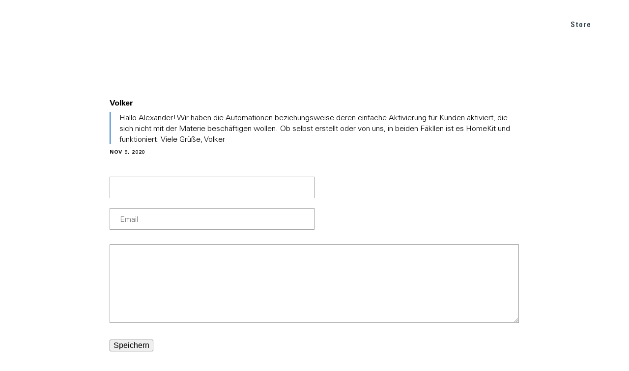

--- FILE ---
content_type: text/html; charset=UTF-8
request_url: https://www.evehome.com/de/comment/reply/node/4005/field_comments/1073
body_size: 8777
content:
<!DOCTYPE html><html lang="de" dir="ltr" prefix="og: https://ogp.me/ns#"><head><link rel="stylesheet" type="text/css" href="/themes/custom/smalcode/css/MyWebfontsKit.css?v=1"><script type="text/javascript">
  var _paq = window._paq = window._paq || [];
  
  _paq.push(["setDocumentTitle", document.domain + "/" + document.title]);
  _paq.push(["setCookieDomain", "*.evehome.com"]);
  _paq.push(["setDoNotTrack", true]);
  _paq.push(['trackPageView']);
  _paq.push(['enableLinkTracking']);
  (function() {
var u="//analytics.evehome.com/";
_paq.push(['setTrackerUrl', u+'matomo.php']);
_paq.push(['setSiteId', '1']);
var d=document, g=d.createElement('script'), s=d.getElementsByTagName('script')[0];
g.type='text/javascript'; g.async=true; g.src=u+'matomo.js'; s.parentNode.insertBefore(g,s);
}
)();
</script><meta charset="utf-8" /><noscript><style>form.antibot * :not(.antibot-message) { display: none !important; }</style></noscript><meta property="og:image:url" content="https://www.evehome.com/themes/custom/smalcode/image/general/Open_Graph_Eve.jpg" /><meta name="twitter:card" content="summary_large_image" /><meta name="twitter:image" content="https://www.evehome.com/themes/custom/smalcode/image/general/Open_Graph_Eve.jpg" /><meta name="MobileOptimized" content="width" /><meta name="HandheldFriendly" content="true" /><meta name="viewport" content="width=device-width, initial-scale=1.0" /><link rel="alternate" hreflang="en" href="https://www.evehome.com/en/blog/schedules-and-location-control-smart-heating-with-eve-thermo" /><link rel="alternate" hreflang="de" href="https://www.evehome.com/de/blog/zeitplaene-anwesenheitsbasierte-steuerung-smart-heizen-mit-eve-thermo" /><link rel="alternate" hreflang="fr" href="https://www.evehome.com/fr/blog/programmes-et-controle-base-sur-la-position-chauffez-intelligemment-avec-eve-thermo" /><link rel="alternate" hreflang="en-us" href="https://www.evehome.com/en-us/blog/schedules-and-location-control-smart-heating-with-eve-thermo" /><title>Kommentieren | evehome.com</title><link rel="stylesheet" media="all" href="/core/assets/vendor/normalize-css/normalize.css?t95rov" /><link rel="stylesheet" media="all" href="/core/modules/system/css/components/align.module.css?t95rov" /><link rel="stylesheet" media="all" href="/core/modules/system/css/components/fieldgroup.module.css?t95rov" /><link rel="stylesheet" media="all" href="/core/modules/system/css/components/container-inline.module.css?t95rov" /><link rel="stylesheet" media="all" href="/core/modules/system/css/components/clearfix.module.css?t95rov" /><link rel="stylesheet" media="all" href="/core/modules/system/css/components/details.module.css?t95rov" /><link rel="stylesheet" media="all" href="/core/modules/system/css/components/hidden.module.css?t95rov" /><link rel="stylesheet" media="all" href="/core/modules/system/css/components/item-list.module.css?t95rov" /><link rel="stylesheet" media="all" href="/core/modules/system/css/components/js.module.css?t95rov" /><link rel="stylesheet" media="all" href="/core/modules/system/css/components/nowrap.module.css?t95rov" /><link rel="stylesheet" media="all" href="/core/modules/system/css/components/position-container.module.css?t95rov" /><link rel="stylesheet" media="all" href="/core/modules/system/css/components/reset-appearance.module.css?t95rov" /><link rel="stylesheet" media="all" href="/core/modules/system/css/components/resize.module.css?t95rov" /><link rel="stylesheet" media="all" href="/core/modules/system/css/components/system-status-counter.css?t95rov" /><link rel="stylesheet" media="all" href="/core/modules/system/css/components/system-status-report-counters.css?t95rov" /><link rel="stylesheet" media="all" href="/core/modules/system/css/components/system-status-report-general-info.css?t95rov" /><link rel="stylesheet" media="all" href="/core/modules/system/css/components/tablesort.module.css?t95rov" /><link rel="stylesheet" media="all" href="/modules/contrib/antibot/css/antibot.css?t95rov" /><link rel="stylesheet" media="all" href="/core/modules/views/css/views.module.css?t95rov" /><link rel="stylesheet" media="all" href="/themes/custom/smalcode/css/vendor/slick.css?t95rov" /><link rel="stylesheet" media="all" href="/themes/custom/smalcode/js/vendor/swiper.css?t95rov" /><link rel="stylesheet" media="all" href="/themes/custom/smalcode/css/eve-main.css?t95rov" /><link rel="stylesheet" media="all" href="/themes/custom/smalcode/css/2021/panels/_index.css?t95rov" /><script src="/core/assets/vendor/modernizr/modernizr.min.js?v=3.11.7"></script><link rel="apple-touch-icon" sizes="180x180" href="/apple-touch-icon.png"><link rel="icon" type="image/png" sizes="32x32" href="/favicon-32x32.png"><link rel="icon" type="image/png" sizes="16x16" href="/favicon-16x16.png"><link rel="manifest" href="/site.webmanifest"><link rel="mask-icon" href="/safari-pinned-tab.svg" color="#000000"><meta name="msapplication-TileColor" content="#ffffff"><meta name="theme-color" content="#ffffff"></head><body class="" ><script type="text/javascript">
window.netsuite_urls = {
add_to_cart: 'https://store.evehome.com/app/site/backend/intl/additemtocart.nl?c=ACCT111368&n=1&ext=T&buyid={{BUY_ID}}&qty=1&selcurrency={{CURRENCY}}&selsubsidiary={{SUBSIDIARY}}&selshopperlanguage=de_DE&redirect=https%3A%2F%2Fstore.evehome.com%2Fc.ACCT111368%2Feve%2Fcart.ssp%3Fn%3D1%26sc%3D4%26lang%3Dde_DE%26cur%3D{{CURRENCY_CODE}}',
proceed: 'https://store.evehome.com/app/site/backend/intl/setshopperregioninfo.nl?c=ACCT111368&n=1&ext=T&selcurrency={{CURRENCY}}&selsubsidiary={{SUBSIDIARY}}&selshopperlanguage=de_DE&redirect=https%3A%2F%2Fstore.evehome.com%2Fc.ACCT111368%2Feve%2Fcart.ssp%3Fn%3D1%26sc%3D4%26lang%3Dde_DE%26cur%3D{{CURRENCY_CODE}}',
};
window.current_lang = 'de';
</script><div id="grid"><div class="wrap"><div class="row"><div class="col-1"></div><div class="col-1"></div><div class="col-1"></div><div class="col-1"></div><div class="col-1"></div><div class="col-1"></div><div class="col-1"></div><div class="col-1"></div><div class="col-1"></div><div class="col-1"></div><div class="col-1"></div><div class="col-1"></div></div></div></div><div class="hidden-global-text hidden-global-text-save-price-info" style="display: none;"> Streichpreis und Ersparnis beziehen sich auf die UVP des Einzelprodukts.</div><div class="dialog-off-canvas-main-canvas" data-off-canvas-main-canvas><div class="layout-container"> <header role="banner"> </header><div><div class="js-view-dom-id-0775067e0912404a946c7286e273fd9dacca69020e009b64a3874b40a503b24b view-wrap"><div class="views-row"><nav id="main-nav" class="eve-navigation v21-navigation"><div class="main-wrap-unuqiue rel"><div class="main-menu"><div class="wrapper rel"> <a class="eve-logo" href="/de" title="link to home"> <img class="logo white" alt="brand-logo" src="/themes/custom/smalcode/eve-images/Eve_Logo_Small_white%402x.png"> <img class="logo black" alt="brand-logo" style="display: none;" src="/themes/custom/smalcode/eve-images/Eve_Logo_Small_black%402x.png"> <img class="logo-blog" alt="brand-logo" style="display: none;" src="/themes/custom/smalcode/eve-images/blog/eve-blog-menu.png"> </a><div class="menu-font menu-category menu-points"><div class="menu-point submenu-trigger" data-submenu-trigger-id="sub-n-1"><div class="text">Produkte</div><div class="border-bottom"></div></div><div class="menu-point submenu-trigger" data-submenu-trigger-id="sub-n-2"><div class="text">Über Eve</div><div class="border-bottom"></div></div></div><div class="menu-font menu-right menu-points"><div class="menu-point "><div class="text"> <a href="/de/blog">BLOG</a></div><div class="border-bottom"></div></div><div class="mobile-menu-point ori-right-menu"> <a href="/de/blog">BLOG</a></div><div class="menu-point "><div class="text"> <a href="/de/support">SUPPORT</a></div><div class="border-bottom"></div></div><div class="mobile-menu-point ori-right-menu"> <a href="/de/support">SUPPORT</a></div><div class="menu-point btn-style"><div class="text"> <a href="/de/store">Store</a></div><div class="border-bottom"></div></div><div class="mobile-menu-point ori-right-menu"> <a href="/de/store">Store</a></div><div class="menu-point shopping-cart"><div class="text"><div class="shopping-cart-container"> <a class="shopping-cart-logo" href="#ShoppingCart" title="link to shopping cart"> <img class="default" alt="cart icon" src="/themes/custom/smalcode/image/general/shopping-bag-white.png"> <img class="black" alt="cart icon" src="/themes/custom/smalcode/image/general/shopping-bag-grey.png" style="display:none;"> </a><div class="shopping-cart-item-count"></div></div></div><div class="border-bottom"></div></div></div></div></div><div id="subnav-overlay"></div></div><div class="v21-submenu v21-submenu-products submenu" data-submenu-content="sub-n-1"><div class="submenu-inner"><div class="maxWidth"><div class="inner-submenu"><div class="close-navi-btn"> <img alt="close" src="/themes/custom/smalcode/2021-images/close.png"></div><div class="flex-wrap category-wrap big-screen"><div class="category-column"><div class="v21-navigation-category desktop-navi"><div class="menu-point menu-font"><div class="text"> Energie &amp; Heizen</div></div> <a class="v21-navigation-product" href="/de/eve-thermo" title="link to Eve Thermo"><style>
body.current-country-us .global-hide--us {
display: none !important;
}    body.current-country-ca .global-hide--ca {
display: none !important;
}
</style><div class="geo-classes-wrapper" data-geo-classes='&#x7B;&quot;hide&quot;&#x3A;&#x5B;&quot;us&quot;,&quot;ca&quot;&#x5D;,&quot;show&quot;&#x3A;&#x5B;&#x5D;&#x7D;' style="display:none"></div><div class="flex-wrap"><div class="image-wrap"> <img loading="lazy" src="/sites/default/files/2025-12/Eve-Thermo-5th-gen.png" width="133" height="133" alt="Eve Thermo icon" /></div><div class="title-text-wrap"><div class="product-title"> Eve Thermo</div><div class="product-subtitle"> Smartes Heizkörperthermostat</div></div></div></a><a class="v21-navigation-product" href="/de/eve-thermo-control" title="link to Eve Thermo Control"><style>
body.current-country-us .global-hide--us {
display: none !important;
}    body.current-country-ca .global-hide--ca {
display: none !important;
}
</style><div class="geo-classes-wrapper" data-geo-classes='&#x7B;&quot;hide&quot;&#x3A;&#x5B;&quot;us&quot;,&quot;ca&quot;&#x5D;,&quot;show&quot;&#x3A;&#x5B;&#x5D;&#x7D;' style="display:none"></div><div class="flex-wrap"><div class="image-wrap"> <img loading="lazy" src="/sites/default/files/2023-08/eve_navigation_eveThermoControl-x2.png" width="64" height="64" alt="Eve Thermo Control" /></div><div class="title-text-wrap"><div class="product-title"> Eve Thermo Control</div><div class="product-subtitle"> Temperatursensor und -regler</div></div></div></a><a class="v21-navigation-product" href="/de/eve-thermostat" title="link to Eve Thermostat"><style>
.global-show-only--us {
display: none !important;
}
body.current-country-us .global-show-only--us {
display: block !important;
}    .global-show-only--ca {
display: none !important;
}
body.current-country-ca .global-show-only--ca {
display: block !important;
}</style><div class="geo-classes-wrapper" data-geo-classes='&#x7B;&quot;hide&quot;&#x3A;&#x5B;&#x5D;,&quot;show&quot;&#x3A;&#x5B;&quot;us&quot;,&quot;ca&quot;&#x5D;&#x7D;' style="display:none"></div><div class="flex-wrap"><div class="image-wrap"><div class="power-plug-switch-element"><div class="data-original-links" data-id-us="/sites/default/files/2025-12/Eve-Thermostat-US.png" data-id-eu="/sites/default/files/2025-12/Eve-Thermostat-US_0.png" data-id-uk="/sites/default/files/2025-12/Eve-Thermostat-US_1.png" data-id-au="/sites/default/files/2025-12/Eve-Thermostat-US_2.png" data-id-ch="/sites/default/files/2025-12/Eve-Thermostat-US_3.png" style="display:none;"></div><img src="/sites/default/files/2025-12/Eve-Thermostat-US_0.png" alt="Eve Thermostat"></div></div><div class="title-text-wrap"><div class="product-title"> Eve Thermostat</div><div class="product-subtitle"> Smart Thermostat</div></div></div></a><a class="v21-navigation-product" href="/de/eve-energy" title="link to Eve Energy"><div class="flex-wrap"><div class="image-wrap"><div class="power-plug-switch-element"><div class="data-original-links" data-id-us="/sites/default/files/2023-08/Eve_navigation_icons_Eve_Energy_US.png" data-id-eu="/sites/default/files/2023-08/Eve_navigation_icons_Eve_Energy_EU.png" data-id-uk="/sites/default/files/2023-08/Eve_navigation_icons_Eve_Energy_UK.png" data-id-au="/sites/default/files/2023-08/Eve_navigation_icons_Eve_Energy_AUS.png" data-id-ch="/sites/default/files/2024-03/Eve-Energy-CH-navigation.png" style="display:none;"></div><img src="/sites/default/files/2023-08/Eve_navigation_icons_Eve_Energy_EU.png" alt="Eve Energy"></div></div><div class="title-text-wrap"><div class="product-title"> Eve Energy</div><div class="product-subtitle"> Smarte Steckdose mit Verbrauchsmessung</div></div></div></a><a class="v21-navigation-product" href="/de/eve-energy-outdoor" title="link to Eve Energy Outdoor"><style>
body.current-country-us .global-hide--us {
display: none !important;
}    body.current-country-ca .global-hide--ca {
display: none !important;
}
</style><div class="geo-classes-wrapper" data-geo-classes='&#x7B;&quot;hide&quot;&#x3A;&#x5B;&quot;us&quot;,&quot;ca&quot;&#x5D;,&quot;show&quot;&#x3A;&#x5B;&#x5D;&#x7D;' style="display:none"></div><div class="flex-wrap"><div class="image-wrap"> <img loading="lazy" src="/sites/default/files/2024-02/Eve%20Energy%20Outdoor.png" width="64" height="64" alt="Eve Energy Outdoor" /></div><div class="title-text-wrap"><div class="product-title"> Eve Energy Outdoor</div><div class="product-subtitle"> Smarte Außensteckdose mit Verbrauchsmessung</div></div></div></a><a class="v21-navigation-product" href="/de/eve-energy-outlet" title="link to Eve Energy Outlet"><style>
.global-show-only--us {
display: none !important;
}
body.current-country-us .global-show-only--us {
display: block !important;
}    .global-show-only--ca {
display: none !important;
}
body.current-country-ca .global-show-only--ca {
display: block !important;
}</style><div class="geo-classes-wrapper" data-geo-classes='&#x7B;&quot;hide&quot;&#x3A;&#x5B;&#x5D;,&quot;show&quot;&#x3A;&#x5B;&quot;us&quot;,&quot;ca&quot;&#x5D;&#x7D;' style="display:none"></div><div class="flex-wrap"><div class="image-wrap"> <img loading="lazy" src="/sites/default/files/2024-02/Eve-Energy-Outlet-navi.png" width="133" height="133" alt="Eve Energy Outlet" /></div><div class="title-text-wrap"><div class="product-title"> Eve Energy Outlet</div><div class="product-subtitle"> Smart Outlet &amp; Power Meter</div></div></div></a><a class="v21-navigation-product" href="/de/eve-energy-strip" title="link to Eve Energy Strip"><div class="flex-wrap"><div class="image-wrap"><div class="power-plug-switch-element"><div class="data-original-links" data-id-us="/sites/default/files/2023-07/Eve_navigation_icons_Energy_Strip_US.png" data-id-eu="/sites/default/files/2023-07/Eve_navigation_icons_Eve_Energy_Strip.png" data-id-uk="/sites/default/files/2023-07/Eve_navigation_icons_Eve_Energy_Strip_0.png" data-id-au="/sites/default/files/2023-07/Eve_navigation_icons_Eve_Energy_Strip_1.png" data-id-ch="/sites/default/files/2023-07/Eve_navigation_icons_Eve_Energy_Strip.png" style="display:none;"></div><img src="/sites/default/files/2023-07/Eve_navigation_icons_Eve_Energy_Strip.png" alt="Eve Energy Strip"></div></div><div class="title-text-wrap"><div class="product-title"> Eve Energy Strip</div><div class="product-subtitle"> Smarte Steckdosenleiste</div></div></div></a><a class="v21-navigation-product" href="/de/eve-room" title="link to Eve Room"><div class="flex-wrap"><div class="image-wrap"> <img loading="lazy" src="/sites/default/files/2023-05/Eve_navigation_icons_Eve_Room.png" width="64" height="65" alt="Eve Room" /></div><div class="title-text-wrap"><div class="product-title"> Eve Room</div><div class="product-subtitle"> Raumklima- &amp; Luftqualitäts-Monitor</div></div></div></a></div><div class="v21-navigation-category mobile-navi"><div class="menu-point menu-font mobile-category-trigger" data-id="5019"><div class="text"> Energie &amp; Heizen</div><div class="open-mobile-arrow"> <svg viewBox="0 0 9 14" fill="none" xmlns="http://www.w3.org/2000/svg"> <path class="stroke-target" d="M1.00001 12.8138L7.05811 6.82585L1.00001 0.837891" stroke-width="1.44509"/> </svg></div></div><div class="mobile-category-trigger-target" data-id="5019" style="display:none;"> <a class="v21-navigation-product" href="/de/eve-thermo" title="link to Eve Thermo"><style>
body.current-country-us .global-hide--us {
display: none !important;
}    body.current-country-ca .global-hide--ca {
display: none !important;
}
</style><div class="geo-classes-wrapper" data-geo-classes='&#x7B;&quot;hide&quot;&#x3A;&#x5B;&quot;us&quot;,&quot;ca&quot;&#x5D;,&quot;show&quot;&#x3A;&#x5B;&#x5D;&#x7D;' style="display:none"></div><div class="flex-wrap"><div class="image-wrap"> <img loading="lazy" src="/sites/default/files/2025-12/Eve-Thermo-5th-gen.png" width="133" height="133" alt="Eve Thermo icon" /></div><div class="title-text-wrap"><div class="product-title"> Eve Thermo</div><div class="product-subtitle"> Smartes Heizkörperthermostat</div></div></div></a><a class="v21-navigation-product" href="/de/eve-thermo-control" title="link to Eve Thermo Control"><style>
body.current-country-us .global-hide--us {
display: none !important;
}    body.current-country-ca .global-hide--ca {
display: none !important;
}
</style><div class="geo-classes-wrapper" data-geo-classes='&#x7B;&quot;hide&quot;&#x3A;&#x5B;&quot;us&quot;,&quot;ca&quot;&#x5D;,&quot;show&quot;&#x3A;&#x5B;&#x5D;&#x7D;' style="display:none"></div><div class="flex-wrap"><div class="image-wrap"> <img loading="lazy" src="/sites/default/files/2023-08/eve_navigation_eveThermoControl-x2.png" width="64" height="64" alt="Eve Thermo Control" /></div><div class="title-text-wrap"><div class="product-title"> Eve Thermo Control</div><div class="product-subtitle"> Temperatursensor und -regler</div></div></div></a><a class="v21-navigation-product" href="/de/eve-thermostat" title="link to Eve Thermostat"><style>
.global-show-only--us {
display: none !important;
}
body.current-country-us .global-show-only--us {
display: block !important;
}    .global-show-only--ca {
display: none !important;
}
body.current-country-ca .global-show-only--ca {
display: block !important;
}</style><div class="geo-classes-wrapper" data-geo-classes='&#x7B;&quot;hide&quot;&#x3A;&#x5B;&#x5D;,&quot;show&quot;&#x3A;&#x5B;&quot;us&quot;,&quot;ca&quot;&#x5D;&#x7D;' style="display:none"></div><div class="flex-wrap"><div class="image-wrap"><div class="power-plug-switch-element"><div class="data-original-links" data-id-us="/sites/default/files/2025-12/Eve-Thermostat-US.png" data-id-eu="/sites/default/files/2025-12/Eve-Thermostat-US_0.png" data-id-uk="/sites/default/files/2025-12/Eve-Thermostat-US_1.png" data-id-au="/sites/default/files/2025-12/Eve-Thermostat-US_2.png" data-id-ch="/sites/default/files/2025-12/Eve-Thermostat-US_3.png" style="display:none;"></div><img src="/sites/default/files/2025-12/Eve-Thermostat-US_0.png" alt="Eve Thermostat"></div></div><div class="title-text-wrap"><div class="product-title"> Eve Thermostat</div><div class="product-subtitle"> Smart Thermostat</div></div></div></a><a class="v21-navigation-product" href="/de/eve-energy" title="link to Eve Energy"><div class="flex-wrap"><div class="image-wrap"><div class="power-plug-switch-element"><div class="data-original-links" data-id-us="/sites/default/files/2023-08/Eve_navigation_icons_Eve_Energy_US.png" data-id-eu="/sites/default/files/2023-08/Eve_navigation_icons_Eve_Energy_EU.png" data-id-uk="/sites/default/files/2023-08/Eve_navigation_icons_Eve_Energy_UK.png" data-id-au="/sites/default/files/2023-08/Eve_navigation_icons_Eve_Energy_AUS.png" data-id-ch="/sites/default/files/2024-03/Eve-Energy-CH-navigation.png" style="display:none;"></div><img src="/sites/default/files/2023-08/Eve_navigation_icons_Eve_Energy_EU.png" alt="Eve Energy"></div></div><div class="title-text-wrap"><div class="product-title"> Eve Energy</div><div class="product-subtitle"> Smarte Steckdose mit Verbrauchsmessung</div></div></div></a><a class="v21-navigation-product" href="/de/eve-energy-outdoor" title="link to Eve Energy Outdoor"><style>
body.current-country-us .global-hide--us {
display: none !important;
}    body.current-country-ca .global-hide--ca {
display: none !important;
}
</style><div class="geo-classes-wrapper" data-geo-classes='&#x7B;&quot;hide&quot;&#x3A;&#x5B;&quot;us&quot;,&quot;ca&quot;&#x5D;,&quot;show&quot;&#x3A;&#x5B;&#x5D;&#x7D;' style="display:none"></div><div class="flex-wrap"><div class="image-wrap"> <img loading="lazy" src="/sites/default/files/2024-02/Eve%20Energy%20Outdoor.png" width="64" height="64" alt="Eve Energy Outdoor" /></div><div class="title-text-wrap"><div class="product-title"> Eve Energy Outdoor</div><div class="product-subtitle"> Smarte Außensteckdose mit Verbrauchsmessung</div></div></div></a><a class="v21-navigation-product" href="/de/eve-energy-outlet" title="link to Eve Energy Outlet"><style>
.global-show-only--us {
display: none !important;
}
body.current-country-us .global-show-only--us {
display: block !important;
}    .global-show-only--ca {
display: none !important;
}
body.current-country-ca .global-show-only--ca {
display: block !important;
}</style><div class="geo-classes-wrapper" data-geo-classes='&#x7B;&quot;hide&quot;&#x3A;&#x5B;&#x5D;,&quot;show&quot;&#x3A;&#x5B;&quot;us&quot;,&quot;ca&quot;&#x5D;&#x7D;' style="display:none"></div><div class="flex-wrap"><div class="image-wrap"> <img loading="lazy" src="/sites/default/files/2024-02/Eve-Energy-Outlet-navi.png" width="133" height="133" alt="Eve Energy Outlet" /></div><div class="title-text-wrap"><div class="product-title"> Eve Energy Outlet</div><div class="product-subtitle"> Smart Outlet &amp; Power Meter</div></div></div></a><a class="v21-navigation-product" href="/de/eve-energy-strip" title="link to Eve Energy Strip"><div class="flex-wrap"><div class="image-wrap"><div class="power-plug-switch-element"><div class="data-original-links" data-id-us="/sites/default/files/2023-07/Eve_navigation_icons_Energy_Strip_US.png" data-id-eu="/sites/default/files/2023-07/Eve_navigation_icons_Eve_Energy_Strip.png" data-id-uk="/sites/default/files/2023-07/Eve_navigation_icons_Eve_Energy_Strip_0.png" data-id-au="/sites/default/files/2023-07/Eve_navigation_icons_Eve_Energy_Strip_1.png" data-id-ch="/sites/default/files/2023-07/Eve_navigation_icons_Eve_Energy_Strip.png" style="display:none;"></div><img src="/sites/default/files/2023-07/Eve_navigation_icons_Eve_Energy_Strip.png" alt="Eve Energy Strip"></div></div><div class="title-text-wrap"><div class="product-title"> Eve Energy Strip</div><div class="product-subtitle"> Smarte Steckdosenleiste</div></div></div></a><a class="v21-navigation-product" href="/de/eve-room" title="link to Eve Room"><div class="flex-wrap"><div class="image-wrap"> <img loading="lazy" src="/sites/default/files/2023-05/Eve_navigation_icons_Eve_Room.png" width="64" height="65" alt="Eve Room" /></div><div class="title-text-wrap"><div class="product-title"> Eve Room</div><div class="product-subtitle"> Raumklima- &amp; Luftqualitäts-Monitor</div></div></div></a></div></div></div><div class="category-column"><div class="v21-navigation-category desktop-navi"><div class="menu-point menu-font"><div class="text"> Sicherheit</div></div> <a class="v21-navigation-product" href="/de/eve-outdoor-cam" title="link to Eve Outdoor Cam"><div class="flex-wrap"><div class="image-wrap"> <img loading="lazy" src="/sites/default/files/2023-07/test-eve-outdoor-cam.png" width="195" height="195" alt="Eve Outdoor Cam" /></div><div class="title-text-wrap"><div class="product-title"> Eve Outdoor Cam</div><div class="product-subtitle"> Smarte Flutlichtkamera</div></div></div></a><a class="v21-navigation-product" href="/de/eve-cam" title="link to Eve Cam"><div class="flex-wrap"><div class="image-wrap"> <img loading="lazy" src="/sites/default/files/2023-08/eve_navigation_eveCam-x2.png" width="64" height="66" alt="Eve Cam" /></div><div class="title-text-wrap"><div class="product-title"> Eve Cam</div><div class="product-subtitle"> Smarte Innenkamera</div></div></div></a><a class="v21-navigation-product" href="/de/eve-door-window" title="link to Eve Door &amp;amp; Window"><div class="flex-wrap"><div class="image-wrap"> <img loading="lazy" src="/sites/default/files/2023-07/Eve_navigation_icons_Eve_Door_and_Window.png" width="64" height="65" alt="Eve Door &amp; Window" /></div><div class="title-text-wrap"><div class="product-title"> Eve Door &amp; Window</div><div class="product-subtitle"> Smarter Kontaktsensor</div></div></div></a><a class="v21-navigation-product" href="/de/eve-motion" title="link to Eve Motion"><div class="flex-wrap"><div class="image-wrap"> <img loading="lazy" src="/sites/default/files/2023-08/eve_navigation_eveMotion-x2.png" width="64" height="64" alt="Eve Motion" /></div><div class="title-text-wrap"><div class="product-title"> Eve Motion</div><div class="product-subtitle"> Smarter Bewegungssensor</div></div></div></a><a class="v21-navigation-product" href="/de/eve-water-guard" title="link to Eve Water Guard"><div class="flex-wrap"><div class="image-wrap"> <img loading="lazy" src="/sites/default/files/2023-08/eve_navigation_eveWaterGuard-x2.png" width="64" height="64" alt="Eve Water Guard" /></div><div class="title-text-wrap"><div class="product-title"> Eve Water Guard</div><div class="product-subtitle"> Smarter Wassermelder</div></div></div></a></div><div class="v21-navigation-category mobile-navi"><div class="menu-point menu-font mobile-category-trigger" data-id="5052"><div class="text"> Sicherheit</div><div class="open-mobile-arrow"> <svg viewBox="0 0 9 14" fill="none" xmlns="http://www.w3.org/2000/svg"> <path class="stroke-target" d="M1.00001 12.8138L7.05811 6.82585L1.00001 0.837891" stroke-width="1.44509"/> </svg></div></div><div class="mobile-category-trigger-target" data-id="5052" style="display:none;"> <a class="v21-navigation-product" href="/de/eve-outdoor-cam" title="link to Eve Outdoor Cam"><div class="flex-wrap"><div class="image-wrap"> <img loading="lazy" src="/sites/default/files/2023-07/test-eve-outdoor-cam.png" width="195" height="195" alt="Eve Outdoor Cam" /></div><div class="title-text-wrap"><div class="product-title"> Eve Outdoor Cam</div><div class="product-subtitle"> Smarte Flutlichtkamera</div></div></div></a><a class="v21-navigation-product" href="/de/eve-cam" title="link to Eve Cam"><div class="flex-wrap"><div class="image-wrap"> <img loading="lazy" src="/sites/default/files/2023-08/eve_navigation_eveCam-x2.png" width="64" height="66" alt="Eve Cam" /></div><div class="title-text-wrap"><div class="product-title"> Eve Cam</div><div class="product-subtitle"> Smarte Innenkamera</div></div></div></a><a class="v21-navigation-product" href="/de/eve-door-window" title="link to Eve Door &amp;amp; Window"><div class="flex-wrap"><div class="image-wrap"> <img loading="lazy" src="/sites/default/files/2023-07/Eve_navigation_icons_Eve_Door_and_Window.png" width="64" height="65" alt="Eve Door &amp; Window" /></div><div class="title-text-wrap"><div class="product-title"> Eve Door &amp; Window</div><div class="product-subtitle"> Smarter Kontaktsensor</div></div></div></a><a class="v21-navigation-product" href="/de/eve-motion" title="link to Eve Motion"><div class="flex-wrap"><div class="image-wrap"> <img loading="lazy" src="/sites/default/files/2023-08/eve_navigation_eveMotion-x2.png" width="64" height="64" alt="Eve Motion" /></div><div class="title-text-wrap"><div class="product-title"> Eve Motion</div><div class="product-subtitle"> Smarter Bewegungssensor</div></div></div></a><a class="v21-navigation-product" href="/de/eve-water-guard" title="link to Eve Water Guard"><div class="flex-wrap"><div class="image-wrap"> <img loading="lazy" src="/sites/default/files/2023-08/eve_navigation_eveWaterGuard-x2.png" width="64" height="64" alt="Eve Water Guard" /></div><div class="title-text-wrap"><div class="product-title"> Eve Water Guard</div><div class="product-subtitle"> Smarter Wassermelder</div></div></div></a></div></div></div><div class="category-column"><div class="v21-navigation-category desktop-navi"><div class="menu-point menu-font"><div class="text"> Outdoor</div></div> <a class="v21-navigation-product" href="/de/eve-aqua" title="link to Eve Aqua"><div class="flex-wrap"><div class="image-wrap"> <img loading="lazy" src="/sites/default/files/2023-08/eve_navigation_eveAqua-x2.png" width="64" height="64" alt="Eve Aqua" /></div><div class="title-text-wrap"><div class="product-title"> Eve Aqua</div><div class="product-subtitle"> Smarte Bewässerungssteuerung</div></div></div></a><a class="v21-navigation-product" href="/de/eve-weather" title="link to Eve Weather"><div class="flex-wrap"><div class="image-wrap"> <img loading="lazy" src="/sites/default/files/2023-07/Eve_navigation_icons_Eve_Weather.png" width="64" height="65" alt="Eve Weather" /></div><div class="title-text-wrap"><div class="product-title"> Eve Weather</div><div class="product-subtitle"> Smarte Wetterstation</div></div></div></a></div><div class="v21-navigation-category mobile-navi"><div class="menu-point menu-font mobile-category-trigger" data-id="5045"><div class="text"> Outdoor</div><div class="open-mobile-arrow"> <svg viewBox="0 0 9 14" fill="none" xmlns="http://www.w3.org/2000/svg"> <path class="stroke-target" d="M1.00001 12.8138L7.05811 6.82585L1.00001 0.837891" stroke-width="1.44509"/> </svg></div></div><div class="mobile-category-trigger-target" data-id="5045" style="display:none;"> <a class="v21-navigation-product" href="/de/eve-aqua" title="link to Eve Aqua"><div class="flex-wrap"><div class="image-wrap"> <img loading="lazy" src="/sites/default/files/2023-08/eve_navigation_eveAqua-x2.png" width="64" height="64" alt="Eve Aqua" /></div><div class="title-text-wrap"><div class="product-title"> Eve Aqua</div><div class="product-subtitle"> Smarte Bewässerungssteuerung</div></div></div></a><a class="v21-navigation-product" href="/de/eve-weather" title="link to Eve Weather"><div class="flex-wrap"><div class="image-wrap"> <img loading="lazy" src="/sites/default/files/2023-07/Eve_navigation_icons_Eve_Weather.png" width="64" height="65" alt="Eve Weather" /></div><div class="title-text-wrap"><div class="product-title"> Eve Weather</div><div class="product-subtitle"> Smarte Wetterstation</div></div></div></a></div></div><div class="v21-navigation-category desktop-navi"><div class="menu-point menu-font"><div class="text"> Beleuchtung</div></div> <a class="v21-navigation-product" href="/de/eve-flare" title="link to Eve Flare"><div class="flex-wrap"><div class="image-wrap"> <img loading="lazy" src="/sites/default/files/2023-07/Eve_navigation_icons_Eve_Flare.png" width="64" height="65" alt="Eve Flare" /></div><div class="title-text-wrap"><div class="product-title"> Eve Flare</div><div class="product-subtitle"> Portable smarte LED-Leuchte</div></div></div></a><a class="v21-navigation-product" href="/de/eve-light-switch" title="link to Eve Light Switch"><div class="flex-wrap"><div class="image-wrap"><div class="power-plug-switch-element"><div class="data-original-links" data-id-us="/sites/default/files/2023-07/Eve_navigation_icons_Eve_Light_Switch_US.png" data-id-eu="/sites/default/files/2023-07/Eve_navigation_icons_Eve_Light_Switch.png" data-id-uk="/sites/default/files/2023-07/Eve_navigation_icons_Eve_Light_Switch_0.png" data-id-au="/sites/default/files/2023-07/Eve_navigation_icons_Eve_Light_Switch_1.png" data-id-ch="/sites/default/files/2023-07/Eve_navigation_icons_Eve_Light_Switch.png" style="display:none;"></div><img src="/sites/default/files/2023-07/Eve_navigation_icons_Eve_Light_Switch.png" alt="Eve Light Switch"></div></div><div class="title-text-wrap"><div class="product-title"> Eve Light Switch</div><div class="product-subtitle"> Smarter Lichtschalter</div></div></div></a></div><div class="v21-navigation-category mobile-navi"><div class="menu-point menu-font mobile-category-trigger" data-id="5031"><div class="text"> Beleuchtung</div><div class="open-mobile-arrow"> <svg viewBox="0 0 9 14" fill="none" xmlns="http://www.w3.org/2000/svg"> <path class="stroke-target" d="M1.00001 12.8138L7.05811 6.82585L1.00001 0.837891" stroke-width="1.44509"/> </svg></div></div><div class="mobile-category-trigger-target" data-id="5031" style="display:none;"> <a class="v21-navigation-product" href="/de/eve-flare" title="link to Eve Flare"><div class="flex-wrap"><div class="image-wrap"> <img loading="lazy" src="/sites/default/files/2023-07/Eve_navigation_icons_Eve_Flare.png" width="64" height="65" alt="Eve Flare" /></div><div class="title-text-wrap"><div class="product-title"> Eve Flare</div><div class="product-subtitle"> Portable smarte LED-Leuchte</div></div></div></a><a class="v21-navigation-product" href="/de/eve-light-switch" title="link to Eve Light Switch"><div class="flex-wrap"><div class="image-wrap"><div class="power-plug-switch-element"><div class="data-original-links" data-id-us="/sites/default/files/2023-07/Eve_navigation_icons_Eve_Light_Switch_US.png" data-id-eu="/sites/default/files/2023-07/Eve_navigation_icons_Eve_Light_Switch.png" data-id-uk="/sites/default/files/2023-07/Eve_navigation_icons_Eve_Light_Switch_0.png" data-id-au="/sites/default/files/2023-07/Eve_navigation_icons_Eve_Light_Switch_1.png" data-id-ch="/sites/default/files/2023-07/Eve_navigation_icons_Eve_Light_Switch.png" style="display:none;"></div><img src="/sites/default/files/2023-07/Eve_navigation_icons_Eve_Light_Switch.png" alt="Eve Light Switch"></div></div><div class="title-text-wrap"><div class="product-title"> Eve Light Switch</div><div class="product-subtitle"> Smarter Lichtschalter</div></div></div></a></div></div></div><div class="category-column"><div class="v21-navigation-category desktop-navi"><div class="menu-point menu-font"><div class="text"> Rollladen &amp; Rollos</div></div> <a class="v21-navigation-product" href="/de/eve-shutter-switch" title="link to Eve Shutter Switch"><style>
body.current-country-us .global-hide--us {
display: none !important;
}    body.current-country-ca .global-hide--ca {
display: none !important;
}
</style><div class="geo-classes-wrapper" data-geo-classes='&#x7B;&quot;hide&quot;&#x3A;&#x5B;&quot;us&quot;,&quot;ca&quot;&#x5D;,&quot;show&quot;&#x3A;&#x5B;&#x5D;&#x7D;' style="display:none"></div><div class="flex-wrap"><div class="image-wrap"> <img loading="lazy" src="/sites/default/files/2023-08/eve_navigation_eveShutterSwitch-x2.png" width="64" height="64" alt="Eve Shutter Switch" /></div><div class="title-text-wrap"><div class="product-title"> Eve Shutter Switch</div><div class="product-subtitle"> Smarte Rollladensteuerung</div></div></div></a><a class="v21-navigation-product" href="/de/eve-blinds-collection" title="link to Eve Blinds Collection"><div class="flex-wrap"><div class="image-wrap"> <img loading="lazy" src="/sites/default/files/2024-03/eve-blinds-collection-navigation.png" width="64" height="64" alt="Eve Blinds Collection" /></div><div class="title-text-wrap"><div class="product-title"> Eve Blinds Collection</div><div class="product-subtitle"> Smarte Rollos nach Maß</div></div></div></a><a class="v21-navigation-product" href="/de/eve-motionblinds" title="link to Eve MotionBlinds"><div class="flex-wrap"><div class="image-wrap"> <img loading="lazy" src="/sites/default/files/2023-08/230816_eve_navigation_eve_MotionBlinds-x2.png" width="64" height="64" alt="Eve Motionblinds Upgrade Kit" /></div><div class="title-text-wrap"><div class="product-title"> Eve MotionBlinds</div><div class="product-subtitle"> Upgrade Kit für Rollos</div></div></div></a></div><div class="v21-navigation-category mobile-navi"><div class="menu-point menu-font mobile-category-trigger" data-id="5026"><div class="text"> Rollladen &amp; Rollos</div><div class="open-mobile-arrow"> <svg viewBox="0 0 9 14" fill="none" xmlns="http://www.w3.org/2000/svg"> <path class="stroke-target" d="M1.00001 12.8138L7.05811 6.82585L1.00001 0.837891" stroke-width="1.44509"/> </svg></div></div><div class="mobile-category-trigger-target" data-id="5026" style="display:none;"> <a class="v21-navigation-product" href="/de/eve-shutter-switch" title="link to Eve Shutter Switch"><style>
body.current-country-us .global-hide--us {
display: none !important;
}    body.current-country-ca .global-hide--ca {
display: none !important;
}
</style><div class="geo-classes-wrapper" data-geo-classes='&#x7B;&quot;hide&quot;&#x3A;&#x5B;&quot;us&quot;,&quot;ca&quot;&#x5D;,&quot;show&quot;&#x3A;&#x5B;&#x5D;&#x7D;' style="display:none"></div><div class="flex-wrap"><div class="image-wrap"> <img loading="lazy" src="/sites/default/files/2023-08/eve_navigation_eveShutterSwitch-x2.png" width="64" height="64" alt="Eve Shutter Switch" /></div><div class="title-text-wrap"><div class="product-title"> Eve Shutter Switch</div><div class="product-subtitle"> Smarte Rollladensteuerung</div></div></div></a><a class="v21-navigation-product" href="/de/eve-blinds-collection" title="link to Eve Blinds Collection"><div class="flex-wrap"><div class="image-wrap"> <img loading="lazy" src="/sites/default/files/2024-03/eve-blinds-collection-navigation.png" width="64" height="64" alt="Eve Blinds Collection" /></div><div class="title-text-wrap"><div class="product-title"> Eve Blinds Collection</div><div class="product-subtitle"> Smarte Rollos nach Maß</div></div></div></a><a class="v21-navigation-product" href="/de/eve-motionblinds" title="link to Eve MotionBlinds"><div class="flex-wrap"><div class="image-wrap"> <img loading="lazy" src="/sites/default/files/2023-08/230816_eve_navigation_eve_MotionBlinds-x2.png" width="64" height="64" alt="Eve Motionblinds Upgrade Kit" /></div><div class="title-text-wrap"><div class="product-title"> Eve MotionBlinds</div><div class="product-subtitle"> Upgrade Kit für Rollos</div></div></div></a></div></div></div><div class="category-column"><div class="v21-navigation-category desktop-navi"><div class="menu-point menu-font"><div class="text"> Audio</div></div> <a class="v21-navigation-product" href="/de/eve-play" title="link to Eve Play"><div class="flex-wrap"><div class="image-wrap"> <img loading="lazy" src="/sites/default/files/2023-08/eve_navigation_evePlay-x2.png" width="64" height="64" alt="Eve Play" /></div><div class="title-text-wrap"><div class="product-title"> Eve Play</div><div class="product-subtitle"> Audiostreaming Adapter</div></div></div></a></div><div class="v21-navigation-category mobile-navi"><div class="menu-point menu-font mobile-category-trigger" data-id="5023"><div class="text"> Audio</div><div class="open-mobile-arrow"> <svg viewBox="0 0 9 14" fill="none" xmlns="http://www.w3.org/2000/svg"> <path class="stroke-target" d="M1.00001 12.8138L7.05811 6.82585L1.00001 0.837891" stroke-width="1.44509"/> </svg></div></div><div class="mobile-category-trigger-target" data-id="5023" style="display:none;"> <a class="v21-navigation-product" href="/de/eve-play" title="link to Eve Play"><div class="flex-wrap"><div class="image-wrap"> <img loading="lazy" src="/sites/default/files/2023-08/eve_navigation_evePlay-x2.png" width="64" height="64" alt="Eve Play" /></div><div class="title-text-wrap"><div class="product-title"> Eve Play</div><div class="product-subtitle"> Audiostreaming Adapter</div></div></div></a></div></div></div></div><div class="flex-wrap category-wrap small-screen"><div class="v21-navigation-category desktop-navi"><div class="menu-point menu-font"><div class="text"> Energie &amp; Heizen</div></div> <a class="v21-navigation-product" href="/de/eve-thermo" title="link to Eve Thermo"><style>
body.current-country-us .global-hide--us {
display: none !important;
}    body.current-country-ca .global-hide--ca {
display: none !important;
}
</style><div class="geo-classes-wrapper" data-geo-classes='&#x7B;&quot;hide&quot;&#x3A;&#x5B;&quot;us&quot;,&quot;ca&quot;&#x5D;,&quot;show&quot;&#x3A;&#x5B;&#x5D;&#x7D;' style="display:none"></div><div class="flex-wrap"><div class="image-wrap"> <img loading="lazy" src="/sites/default/files/2025-12/Eve-Thermo-5th-gen.png" width="133" height="133" alt="Eve Thermo icon" /></div><div class="title-text-wrap"><div class="product-title"> Eve Thermo</div><div class="product-subtitle"> Smartes Heizkörperthermostat</div></div></div></a><a class="v21-navigation-product" href="/de/eve-thermo-control" title="link to Eve Thermo Control"><style>
body.current-country-us .global-hide--us {
display: none !important;
}    body.current-country-ca .global-hide--ca {
display: none !important;
}
</style><div class="geo-classes-wrapper" data-geo-classes='&#x7B;&quot;hide&quot;&#x3A;&#x5B;&quot;us&quot;,&quot;ca&quot;&#x5D;,&quot;show&quot;&#x3A;&#x5B;&#x5D;&#x7D;' style="display:none"></div><div class="flex-wrap"><div class="image-wrap"> <img loading="lazy" src="/sites/default/files/2023-08/eve_navigation_eveThermoControl-x2.png" width="64" height="64" alt="Eve Thermo Control" /></div><div class="title-text-wrap"><div class="product-title"> Eve Thermo Control</div><div class="product-subtitle"> Temperatursensor und -regler</div></div></div></a><a class="v21-navigation-product" href="/de/eve-thermostat" title="link to Eve Thermostat"><style>
.global-show-only--us {
display: none !important;
}
body.current-country-us .global-show-only--us {
display: block !important;
}    .global-show-only--ca {
display: none !important;
}
body.current-country-ca .global-show-only--ca {
display: block !important;
}</style><div class="geo-classes-wrapper" data-geo-classes='&#x7B;&quot;hide&quot;&#x3A;&#x5B;&#x5D;,&quot;show&quot;&#x3A;&#x5B;&quot;us&quot;,&quot;ca&quot;&#x5D;&#x7D;' style="display:none"></div><div class="flex-wrap"><div class="image-wrap"><div class="power-plug-switch-element"><div class="data-original-links" data-id-us="/sites/default/files/2025-12/Eve-Thermostat-US.png" data-id-eu="/sites/default/files/2025-12/Eve-Thermostat-US_0.png" data-id-uk="/sites/default/files/2025-12/Eve-Thermostat-US_1.png" data-id-au="/sites/default/files/2025-12/Eve-Thermostat-US_2.png" data-id-ch="/sites/default/files/2025-12/Eve-Thermostat-US_3.png" style="display:none;"></div><img src="/sites/default/files/2025-12/Eve-Thermostat-US_0.png" alt="Eve Thermostat"></div></div><div class="title-text-wrap"><div class="product-title"> Eve Thermostat</div><div class="product-subtitle"> Smart Thermostat</div></div></div></a><a class="v21-navigation-product" href="/de/eve-energy" title="link to Eve Energy"><div class="flex-wrap"><div class="image-wrap"><div class="power-plug-switch-element"><div class="data-original-links" data-id-us="/sites/default/files/2023-08/Eve_navigation_icons_Eve_Energy_US.png" data-id-eu="/sites/default/files/2023-08/Eve_navigation_icons_Eve_Energy_EU.png" data-id-uk="/sites/default/files/2023-08/Eve_navigation_icons_Eve_Energy_UK.png" data-id-au="/sites/default/files/2023-08/Eve_navigation_icons_Eve_Energy_AUS.png" data-id-ch="/sites/default/files/2024-03/Eve-Energy-CH-navigation.png" style="display:none;"></div><img src="/sites/default/files/2023-08/Eve_navigation_icons_Eve_Energy_EU.png" alt="Eve Energy"></div></div><div class="title-text-wrap"><div class="product-title"> Eve Energy</div><div class="product-subtitle"> Smarte Steckdose mit Verbrauchsmessung</div></div></div></a><a class="v21-navigation-product" href="/de/eve-energy-outdoor" title="link to Eve Energy Outdoor"><style>
body.current-country-us .global-hide--us {
display: none !important;
}    body.current-country-ca .global-hide--ca {
display: none !important;
}
</style><div class="geo-classes-wrapper" data-geo-classes='&#x7B;&quot;hide&quot;&#x3A;&#x5B;&quot;us&quot;,&quot;ca&quot;&#x5D;,&quot;show&quot;&#x3A;&#x5B;&#x5D;&#x7D;' style="display:none"></div><div class="flex-wrap"><div class="image-wrap"> <img loading="lazy" src="/sites/default/files/2024-02/Eve%20Energy%20Outdoor.png" width="64" height="64" alt="Eve Energy Outdoor" /></div><div class="title-text-wrap"><div class="product-title"> Eve Energy Outdoor</div><div class="product-subtitle"> Smarte Außensteckdose mit Verbrauchsmessung</div></div></div></a><a class="v21-navigation-product" href="/de/eve-energy-outlet" title="link to Eve Energy Outlet"><style>
.global-show-only--us {
display: none !important;
}
body.current-country-us .global-show-only--us {
display: block !important;
}    .global-show-only--ca {
display: none !important;
}
body.current-country-ca .global-show-only--ca {
display: block !important;
}</style><div class="geo-classes-wrapper" data-geo-classes='&#x7B;&quot;hide&quot;&#x3A;&#x5B;&#x5D;,&quot;show&quot;&#x3A;&#x5B;&quot;us&quot;,&quot;ca&quot;&#x5D;&#x7D;' style="display:none"></div><div class="flex-wrap"><div class="image-wrap"> <img loading="lazy" src="/sites/default/files/2024-02/Eve-Energy-Outlet-navi.png" width="133" height="133" alt="Eve Energy Outlet" /></div><div class="title-text-wrap"><div class="product-title"> Eve Energy Outlet</div><div class="product-subtitle"> Smart Outlet &amp; Power Meter</div></div></div></a><a class="v21-navigation-product" href="/de/eve-energy-strip" title="link to Eve Energy Strip"><div class="flex-wrap"><div class="image-wrap"><div class="power-plug-switch-element"><div class="data-original-links" data-id-us="/sites/default/files/2023-07/Eve_navigation_icons_Energy_Strip_US.png" data-id-eu="/sites/default/files/2023-07/Eve_navigation_icons_Eve_Energy_Strip.png" data-id-uk="/sites/default/files/2023-07/Eve_navigation_icons_Eve_Energy_Strip_0.png" data-id-au="/sites/default/files/2023-07/Eve_navigation_icons_Eve_Energy_Strip_1.png" data-id-ch="/sites/default/files/2023-07/Eve_navigation_icons_Eve_Energy_Strip.png" style="display:none;"></div><img src="/sites/default/files/2023-07/Eve_navigation_icons_Eve_Energy_Strip.png" alt="Eve Energy Strip"></div></div><div class="title-text-wrap"><div class="product-title"> Eve Energy Strip</div><div class="product-subtitle"> Smarte Steckdosenleiste</div></div></div></a><a class="v21-navigation-product" href="/de/eve-room" title="link to Eve Room"><div class="flex-wrap"><div class="image-wrap"> <img loading="lazy" src="/sites/default/files/2023-05/Eve_navigation_icons_Eve_Room.png" width="64" height="65" alt="Eve Room" /></div><div class="title-text-wrap"><div class="product-title"> Eve Room</div><div class="product-subtitle"> Raumklima- &amp; Luftqualitäts-Monitor</div></div></div></a></div><div class="v21-navigation-category mobile-navi"><div class="menu-point menu-font mobile-category-trigger" data-id="5019"><div class="text"> Energie &amp; Heizen</div><div class="open-mobile-arrow"> <svg viewBox="0 0 9 14" fill="none" xmlns="http://www.w3.org/2000/svg"> <path class="stroke-target" d="M1.00001 12.8138L7.05811 6.82585L1.00001 0.837891" stroke-width="1.44509"/> </svg></div></div><div class="mobile-category-trigger-target" data-id="5019" style="display:none;"> <a class="v21-navigation-product" href="/de/eve-thermo" title="link to Eve Thermo"><style>
body.current-country-us .global-hide--us {
display: none !important;
}    body.current-country-ca .global-hide--ca {
display: none !important;
}
</style><div class="geo-classes-wrapper" data-geo-classes='&#x7B;&quot;hide&quot;&#x3A;&#x5B;&quot;us&quot;,&quot;ca&quot;&#x5D;,&quot;show&quot;&#x3A;&#x5B;&#x5D;&#x7D;' style="display:none"></div><div class="flex-wrap"><div class="image-wrap"> <img loading="lazy" src="/sites/default/files/2025-12/Eve-Thermo-5th-gen.png" width="133" height="133" alt="Eve Thermo icon" /></div><div class="title-text-wrap"><div class="product-title"> Eve Thermo</div><div class="product-subtitle"> Smartes Heizkörperthermostat</div></div></div></a><a class="v21-navigation-product" href="/de/eve-thermo-control" title="link to Eve Thermo Control"><style>
body.current-country-us .global-hide--us {
display: none !important;
}    body.current-country-ca .global-hide--ca {
display: none !important;
}
</style><div class="geo-classes-wrapper" data-geo-classes='&#x7B;&quot;hide&quot;&#x3A;&#x5B;&quot;us&quot;,&quot;ca&quot;&#x5D;,&quot;show&quot;&#x3A;&#x5B;&#x5D;&#x7D;' style="display:none"></div><div class="flex-wrap"><div class="image-wrap"> <img loading="lazy" src="/sites/default/files/2023-08/eve_navigation_eveThermoControl-x2.png" width="64" height="64" alt="Eve Thermo Control" /></div><div class="title-text-wrap"><div class="product-title"> Eve Thermo Control</div><div class="product-subtitle"> Temperatursensor und -regler</div></div></div></a><a class="v21-navigation-product" href="/de/eve-thermostat" title="link to Eve Thermostat"><style>
.global-show-only--us {
display: none !important;
}
body.current-country-us .global-show-only--us {
display: block !important;
}    .global-show-only--ca {
display: none !important;
}
body.current-country-ca .global-show-only--ca {
display: block !important;
}</style><div class="geo-classes-wrapper" data-geo-classes='&#x7B;&quot;hide&quot;&#x3A;&#x5B;&#x5D;,&quot;show&quot;&#x3A;&#x5B;&quot;us&quot;,&quot;ca&quot;&#x5D;&#x7D;' style="display:none"></div><div class="flex-wrap"><div class="image-wrap"><div class="power-plug-switch-element"><div class="data-original-links" data-id-us="/sites/default/files/2025-12/Eve-Thermostat-US.png" data-id-eu="/sites/default/files/2025-12/Eve-Thermostat-US_0.png" data-id-uk="/sites/default/files/2025-12/Eve-Thermostat-US_1.png" data-id-au="/sites/default/files/2025-12/Eve-Thermostat-US_2.png" data-id-ch="/sites/default/files/2025-12/Eve-Thermostat-US_3.png" style="display:none;"></div><img src="/sites/default/files/2025-12/Eve-Thermostat-US_0.png" alt="Eve Thermostat"></div></div><div class="title-text-wrap"><div class="product-title"> Eve Thermostat</div><div class="product-subtitle"> Smart Thermostat</div></div></div></a><a class="v21-navigation-product" href="/de/eve-energy" title="link to Eve Energy"><div class="flex-wrap"><div class="image-wrap"><div class="power-plug-switch-element"><div class="data-original-links" data-id-us="/sites/default/files/2023-08/Eve_navigation_icons_Eve_Energy_US.png" data-id-eu="/sites/default/files/2023-08/Eve_navigation_icons_Eve_Energy_EU.png" data-id-uk="/sites/default/files/2023-08/Eve_navigation_icons_Eve_Energy_UK.png" data-id-au="/sites/default/files/2023-08/Eve_navigation_icons_Eve_Energy_AUS.png" data-id-ch="/sites/default/files/2024-03/Eve-Energy-CH-navigation.png" style="display:none;"></div><img src="/sites/default/files/2023-08/Eve_navigation_icons_Eve_Energy_EU.png" alt="Eve Energy"></div></div><div class="title-text-wrap"><div class="product-title"> Eve Energy</div><div class="product-subtitle"> Smarte Steckdose mit Verbrauchsmessung</div></div></div></a><a class="v21-navigation-product" href="/de/eve-energy-outdoor" title="link to Eve Energy Outdoor"><style>
body.current-country-us .global-hide--us {
display: none !important;
}    body.current-country-ca .global-hide--ca {
display: none !important;
}
</style><div class="geo-classes-wrapper" data-geo-classes='&#x7B;&quot;hide&quot;&#x3A;&#x5B;&quot;us&quot;,&quot;ca&quot;&#x5D;,&quot;show&quot;&#x3A;&#x5B;&#x5D;&#x7D;' style="display:none"></div><div class="flex-wrap"><div class="image-wrap"> <img loading="lazy" src="/sites/default/files/2024-02/Eve%20Energy%20Outdoor.png" width="64" height="64" alt="Eve Energy Outdoor" /></div><div class="title-text-wrap"><div class="product-title"> Eve Energy Outdoor</div><div class="product-subtitle"> Smarte Außensteckdose mit Verbrauchsmessung</div></div></div></a><a class="v21-navigation-product" href="/de/eve-energy-outlet" title="link to Eve Energy Outlet"><style>
.global-show-only--us {
display: none !important;
}
body.current-country-us .global-show-only--us {
display: block !important;
}    .global-show-only--ca {
display: none !important;
}
body.current-country-ca .global-show-only--ca {
display: block !important;
}</style><div class="geo-classes-wrapper" data-geo-classes='&#x7B;&quot;hide&quot;&#x3A;&#x5B;&#x5D;,&quot;show&quot;&#x3A;&#x5B;&quot;us&quot;,&quot;ca&quot;&#x5D;&#x7D;' style="display:none"></div><div class="flex-wrap"><div class="image-wrap"> <img loading="lazy" src="/sites/default/files/2024-02/Eve-Energy-Outlet-navi.png" width="133" height="133" alt="Eve Energy Outlet" /></div><div class="title-text-wrap"><div class="product-title"> Eve Energy Outlet</div><div class="product-subtitle"> Smart Outlet &amp; Power Meter</div></div></div></a><a class="v21-navigation-product" href="/de/eve-energy-strip" title="link to Eve Energy Strip"><div class="flex-wrap"><div class="image-wrap"><div class="power-plug-switch-element"><div class="data-original-links" data-id-us="/sites/default/files/2023-07/Eve_navigation_icons_Energy_Strip_US.png" data-id-eu="/sites/default/files/2023-07/Eve_navigation_icons_Eve_Energy_Strip.png" data-id-uk="/sites/default/files/2023-07/Eve_navigation_icons_Eve_Energy_Strip_0.png" data-id-au="/sites/default/files/2023-07/Eve_navigation_icons_Eve_Energy_Strip_1.png" data-id-ch="/sites/default/files/2023-07/Eve_navigation_icons_Eve_Energy_Strip.png" style="display:none;"></div><img src="/sites/default/files/2023-07/Eve_navigation_icons_Eve_Energy_Strip.png" alt="Eve Energy Strip"></div></div><div class="title-text-wrap"><div class="product-title"> Eve Energy Strip</div><div class="product-subtitle"> Smarte Steckdosenleiste</div></div></div></a><a class="v21-navigation-product" href="/de/eve-room" title="link to Eve Room"><div class="flex-wrap"><div class="image-wrap"> <img loading="lazy" src="/sites/default/files/2023-05/Eve_navigation_icons_Eve_Room.png" width="64" height="65" alt="Eve Room" /></div><div class="title-text-wrap"><div class="product-title"> Eve Room</div><div class="product-subtitle"> Raumklima- &amp; Luftqualitäts-Monitor</div></div></div></a></div></div><div class="v21-navigation-category desktop-navi"><div class="menu-point menu-font"><div class="text"> Sicherheit</div></div> <a class="v21-navigation-product" href="/de/eve-outdoor-cam" title="link to Eve Outdoor Cam"><div class="flex-wrap"><div class="image-wrap"> <img loading="lazy" src="/sites/default/files/2023-07/test-eve-outdoor-cam.png" width="195" height="195" alt="Eve Outdoor Cam" /></div><div class="title-text-wrap"><div class="product-title"> Eve Outdoor Cam</div><div class="product-subtitle"> Smarte Flutlichtkamera</div></div></div></a><a class="v21-navigation-product" href="/de/eve-cam" title="link to Eve Cam"><div class="flex-wrap"><div class="image-wrap"> <img loading="lazy" src="/sites/default/files/2023-08/eve_navigation_eveCam-x2.png" width="64" height="66" alt="Eve Cam" /></div><div class="title-text-wrap"><div class="product-title"> Eve Cam</div><div class="product-subtitle"> Smarte Innenkamera</div></div></div></a><a class="v21-navigation-product" href="/de/eve-door-window" title="link to Eve Door &amp;amp; Window"><div class="flex-wrap"><div class="image-wrap"> <img loading="lazy" src="/sites/default/files/2023-07/Eve_navigation_icons_Eve_Door_and_Window.png" width="64" height="65" alt="Eve Door &amp; Window" /></div><div class="title-text-wrap"><div class="product-title"> Eve Door &amp; Window</div><div class="product-subtitle"> Smarter Kontaktsensor</div></div></div></a><a class="v21-navigation-product" href="/de/eve-motion" title="link to Eve Motion"><div class="flex-wrap"><div class="image-wrap"> <img loading="lazy" src="/sites/default/files/2023-08/eve_navigation_eveMotion-x2.png" width="64" height="64" alt="Eve Motion" /></div><div class="title-text-wrap"><div class="product-title"> Eve Motion</div><div class="product-subtitle"> Smarter Bewegungssensor</div></div></div></a><a class="v21-navigation-product" href="/de/eve-water-guard" title="link to Eve Water Guard"><div class="flex-wrap"><div class="image-wrap"> <img loading="lazy" src="/sites/default/files/2023-08/eve_navigation_eveWaterGuard-x2.png" width="64" height="64" alt="Eve Water Guard" /></div><div class="title-text-wrap"><div class="product-title"> Eve Water Guard</div><div class="product-subtitle"> Smarter Wassermelder</div></div></div></a></div><div class="v21-navigation-category mobile-navi"><div class="menu-point menu-font mobile-category-trigger" data-id="5052"><div class="text"> Sicherheit</div><div class="open-mobile-arrow"> <svg viewBox="0 0 9 14" fill="none" xmlns="http://www.w3.org/2000/svg"> <path class="stroke-target" d="M1.00001 12.8138L7.05811 6.82585L1.00001 0.837891" stroke-width="1.44509"/> </svg></div></div><div class="mobile-category-trigger-target" data-id="5052" style="display:none;"> <a class="v21-navigation-product" href="/de/eve-outdoor-cam" title="link to Eve Outdoor Cam"><div class="flex-wrap"><div class="image-wrap"> <img loading="lazy" src="/sites/default/files/2023-07/test-eve-outdoor-cam.png" width="195" height="195" alt="Eve Outdoor Cam" /></div><div class="title-text-wrap"><div class="product-title"> Eve Outdoor Cam</div><div class="product-subtitle"> Smarte Flutlichtkamera</div></div></div></a><a class="v21-navigation-product" href="/de/eve-cam" title="link to Eve Cam"><div class="flex-wrap"><div class="image-wrap"> <img loading="lazy" src="/sites/default/files/2023-08/eve_navigation_eveCam-x2.png" width="64" height="66" alt="Eve Cam" /></div><div class="title-text-wrap"><div class="product-title"> Eve Cam</div><div class="product-subtitle"> Smarte Innenkamera</div></div></div></a><a class="v21-navigation-product" href="/de/eve-door-window" title="link to Eve Door &amp;amp; Window"><div class="flex-wrap"><div class="image-wrap"> <img loading="lazy" src="/sites/default/files/2023-07/Eve_navigation_icons_Eve_Door_and_Window.png" width="64" height="65" alt="Eve Door &amp; Window" /></div><div class="title-text-wrap"><div class="product-title"> Eve Door &amp; Window</div><div class="product-subtitle"> Smarter Kontaktsensor</div></div></div></a><a class="v21-navigation-product" href="/de/eve-motion" title="link to Eve Motion"><div class="flex-wrap"><div class="image-wrap"> <img loading="lazy" src="/sites/default/files/2023-08/eve_navigation_eveMotion-x2.png" width="64" height="64" alt="Eve Motion" /></div><div class="title-text-wrap"><div class="product-title"> Eve Motion</div><div class="product-subtitle"> Smarter Bewegungssensor</div></div></div></a><a class="v21-navigation-product" href="/de/eve-water-guard" title="link to Eve Water Guard"><div class="flex-wrap"><div class="image-wrap"> <img loading="lazy" src="/sites/default/files/2023-08/eve_navigation_eveWaterGuard-x2.png" width="64" height="64" alt="Eve Water Guard" /></div><div class="title-text-wrap"><div class="product-title"> Eve Water Guard</div><div class="product-subtitle"> Smarter Wassermelder</div></div></div></a></div></div><div class="v21-navigation-category desktop-navi"><div class="menu-point menu-font"><div class="text"> Outdoor</div></div> <a class="v21-navigation-product" href="/de/eve-aqua" title="link to Eve Aqua"><div class="flex-wrap"><div class="image-wrap"> <img loading="lazy" src="/sites/default/files/2023-08/eve_navigation_eveAqua-x2.png" width="64" height="64" alt="Eve Aqua" /></div><div class="title-text-wrap"><div class="product-title"> Eve Aqua</div><div class="product-subtitle"> Smarte Bewässerungssteuerung</div></div></div></a><a class="v21-navigation-product" href="/de/eve-weather" title="link to Eve Weather"><div class="flex-wrap"><div class="image-wrap"> <img loading="lazy" src="/sites/default/files/2023-07/Eve_navigation_icons_Eve_Weather.png" width="64" height="65" alt="Eve Weather" /></div><div class="title-text-wrap"><div class="product-title"> Eve Weather</div><div class="product-subtitle"> Smarte Wetterstation</div></div></div></a></div><div class="v21-navigation-category mobile-navi"><div class="menu-point menu-font mobile-category-trigger" data-id="5045"><div class="text"> Outdoor</div><div class="open-mobile-arrow"> <svg viewBox="0 0 9 14" fill="none" xmlns="http://www.w3.org/2000/svg"> <path class="stroke-target" d="M1.00001 12.8138L7.05811 6.82585L1.00001 0.837891" stroke-width="1.44509"/> </svg></div></div><div class="mobile-category-trigger-target" data-id="5045" style="display:none;"> <a class="v21-navigation-product" href="/de/eve-aqua" title="link to Eve Aqua"><div class="flex-wrap"><div class="image-wrap"> <img loading="lazy" src="/sites/default/files/2023-08/eve_navigation_eveAqua-x2.png" width="64" height="64" alt="Eve Aqua" /></div><div class="title-text-wrap"><div class="product-title"> Eve Aqua</div><div class="product-subtitle"> Smarte Bewässerungssteuerung</div></div></div></a><a class="v21-navigation-product" href="/de/eve-weather" title="link to Eve Weather"><div class="flex-wrap"><div class="image-wrap"> <img loading="lazy" src="/sites/default/files/2023-07/Eve_navigation_icons_Eve_Weather.png" width="64" height="65" alt="Eve Weather" /></div><div class="title-text-wrap"><div class="product-title"> Eve Weather</div><div class="product-subtitle"> Smarte Wetterstation</div></div></div></a></div></div><div class="v21-navigation-category desktop-navi"><div class="menu-point menu-font"><div class="text"> Beleuchtung</div></div> <a class="v21-navigation-product" href="/de/eve-flare" title="link to Eve Flare"><div class="flex-wrap"><div class="image-wrap"> <img loading="lazy" src="/sites/default/files/2023-07/Eve_navigation_icons_Eve_Flare.png" width="64" height="65" alt="Eve Flare" /></div><div class="title-text-wrap"><div class="product-title"> Eve Flare</div><div class="product-subtitle"> Portable smarte LED-Leuchte</div></div></div></a><a class="v21-navigation-product" href="/de/eve-light-switch" title="link to Eve Light Switch"><div class="flex-wrap"><div class="image-wrap"><div class="power-plug-switch-element"><div class="data-original-links" data-id-us="/sites/default/files/2023-07/Eve_navigation_icons_Eve_Light_Switch_US.png" data-id-eu="/sites/default/files/2023-07/Eve_navigation_icons_Eve_Light_Switch.png" data-id-uk="/sites/default/files/2023-07/Eve_navigation_icons_Eve_Light_Switch_0.png" data-id-au="/sites/default/files/2023-07/Eve_navigation_icons_Eve_Light_Switch_1.png" data-id-ch="/sites/default/files/2023-07/Eve_navigation_icons_Eve_Light_Switch.png" style="display:none;"></div><img src="/sites/default/files/2023-07/Eve_navigation_icons_Eve_Light_Switch.png" alt="Eve Light Switch"></div></div><div class="title-text-wrap"><div class="product-title"> Eve Light Switch</div><div class="product-subtitle"> Smarter Lichtschalter</div></div></div></a></div><div class="v21-navigation-category mobile-navi"><div class="menu-point menu-font mobile-category-trigger" data-id="5031"><div class="text"> Beleuchtung</div><div class="open-mobile-arrow"> <svg viewBox="0 0 9 14" fill="none" xmlns="http://www.w3.org/2000/svg"> <path class="stroke-target" d="M1.00001 12.8138L7.05811 6.82585L1.00001 0.837891" stroke-width="1.44509"/> </svg></div></div><div class="mobile-category-trigger-target" data-id="5031" style="display:none;"> <a class="v21-navigation-product" href="/de/eve-flare" title="link to Eve Flare"><div class="flex-wrap"><div class="image-wrap"> <img loading="lazy" src="/sites/default/files/2023-07/Eve_navigation_icons_Eve_Flare.png" width="64" height="65" alt="Eve Flare" /></div><div class="title-text-wrap"><div class="product-title"> Eve Flare</div><div class="product-subtitle"> Portable smarte LED-Leuchte</div></div></div></a><a class="v21-navigation-product" href="/de/eve-light-switch" title="link to Eve Light Switch"><div class="flex-wrap"><div class="image-wrap"><div class="power-plug-switch-element"><div class="data-original-links" data-id-us="/sites/default/files/2023-07/Eve_navigation_icons_Eve_Light_Switch_US.png" data-id-eu="/sites/default/files/2023-07/Eve_navigation_icons_Eve_Light_Switch.png" data-id-uk="/sites/default/files/2023-07/Eve_navigation_icons_Eve_Light_Switch_0.png" data-id-au="/sites/default/files/2023-07/Eve_navigation_icons_Eve_Light_Switch_1.png" data-id-ch="/sites/default/files/2023-07/Eve_navigation_icons_Eve_Light_Switch.png" style="display:none;"></div><img src="/sites/default/files/2023-07/Eve_navigation_icons_Eve_Light_Switch.png" alt="Eve Light Switch"></div></div><div class="title-text-wrap"><div class="product-title"> Eve Light Switch</div><div class="product-subtitle"> Smarter Lichtschalter</div></div></div></a></div></div><div class="v21-navigation-category desktop-navi"><div class="menu-point menu-font"><div class="text"> Rollladen &amp; Rollos</div></div> <a class="v21-navigation-product" href="/de/eve-shutter-switch" title="link to Eve Shutter Switch"><style>
body.current-country-us .global-hide--us {
display: none !important;
}    body.current-country-ca .global-hide--ca {
display: none !important;
}
</style><div class="geo-classes-wrapper" data-geo-classes='&#x7B;&quot;hide&quot;&#x3A;&#x5B;&quot;us&quot;,&quot;ca&quot;&#x5D;,&quot;show&quot;&#x3A;&#x5B;&#x5D;&#x7D;' style="display:none"></div><div class="flex-wrap"><div class="image-wrap"> <img loading="lazy" src="/sites/default/files/2023-08/eve_navigation_eveShutterSwitch-x2.png" width="64" height="64" alt="Eve Shutter Switch" /></div><div class="title-text-wrap"><div class="product-title"> Eve Shutter Switch</div><div class="product-subtitle"> Smarte Rollladensteuerung</div></div></div></a><a class="v21-navigation-product" href="/de/eve-blinds-collection" title="link to Eve Blinds Collection"><div class="flex-wrap"><div class="image-wrap"> <img loading="lazy" src="/sites/default/files/2024-03/eve-blinds-collection-navigation.png" width="64" height="64" alt="Eve Blinds Collection" /></div><div class="title-text-wrap"><div class="product-title"> Eve Blinds Collection</div><div class="product-subtitle"> Smarte Rollos nach Maß</div></div></div></a><a class="v21-navigation-product" href="/de/eve-motionblinds" title="link to Eve MotionBlinds"><div class="flex-wrap"><div class="image-wrap"> <img loading="lazy" src="/sites/default/files/2023-08/230816_eve_navigation_eve_MotionBlinds-x2.png" width="64" height="64" alt="Eve Motionblinds Upgrade Kit" /></div><div class="title-text-wrap"><div class="product-title"> Eve MotionBlinds</div><div class="product-subtitle"> Upgrade Kit für Rollos</div></div></div></a></div><div class="v21-navigation-category mobile-navi"><div class="menu-point menu-font mobile-category-trigger" data-id="5026"><div class="text"> Rollladen &amp; Rollos</div><div class="open-mobile-arrow"> <svg viewBox="0 0 9 14" fill="none" xmlns="http://www.w3.org/2000/svg"> <path class="stroke-target" d="M1.00001 12.8138L7.05811 6.82585L1.00001 0.837891" stroke-width="1.44509"/> </svg></div></div><div class="mobile-category-trigger-target" data-id="5026" style="display:none;"> <a class="v21-navigation-product" href="/de/eve-shutter-switch" title="link to Eve Shutter Switch"><style>
body.current-country-us .global-hide--us {
display: none !important;
}    body.current-country-ca .global-hide--ca {
display: none !important;
}
</style><div class="geo-classes-wrapper" data-geo-classes='&#x7B;&quot;hide&quot;&#x3A;&#x5B;&quot;us&quot;,&quot;ca&quot;&#x5D;,&quot;show&quot;&#x3A;&#x5B;&#x5D;&#x7D;' style="display:none"></div><div class="flex-wrap"><div class="image-wrap"> <img loading="lazy" src="/sites/default/files/2023-08/eve_navigation_eveShutterSwitch-x2.png" width="64" height="64" alt="Eve Shutter Switch" /></div><div class="title-text-wrap"><div class="product-title"> Eve Shutter Switch</div><div class="product-subtitle"> Smarte Rollladensteuerung</div></div></div></a><a class="v21-navigation-product" href="/de/eve-blinds-collection" title="link to Eve Blinds Collection"><div class="flex-wrap"><div class="image-wrap"> <img loading="lazy" src="/sites/default/files/2024-03/eve-blinds-collection-navigation.png" width="64" height="64" alt="Eve Blinds Collection" /></div><div class="title-text-wrap"><div class="product-title"> Eve Blinds Collection</div><div class="product-subtitle"> Smarte Rollos nach Maß</div></div></div></a><a class="v21-navigation-product" href="/de/eve-motionblinds" title="link to Eve MotionBlinds"><div class="flex-wrap"><div class="image-wrap"> <img loading="lazy" src="/sites/default/files/2023-08/230816_eve_navigation_eve_MotionBlinds-x2.png" width="64" height="64" alt="Eve Motionblinds Upgrade Kit" /></div><div class="title-text-wrap"><div class="product-title"> Eve MotionBlinds</div><div class="product-subtitle"> Upgrade Kit für Rollos</div></div></div></a></div></div><div class="v21-navigation-category desktop-navi"><div class="menu-point menu-font"><div class="text"> Audio</div></div> <a class="v21-navigation-product" href="/de/eve-play" title="link to Eve Play"><div class="flex-wrap"><div class="image-wrap"> <img loading="lazy" src="/sites/default/files/2023-08/eve_navigation_evePlay-x2.png" width="64" height="64" alt="Eve Play" /></div><div class="title-text-wrap"><div class="product-title"> Eve Play</div><div class="product-subtitle"> Audiostreaming Adapter</div></div></div></a></div><div class="v21-navigation-category mobile-navi"><div class="menu-point menu-font mobile-category-trigger" data-id="5023"><div class="text"> Audio</div><div class="open-mobile-arrow"> <svg viewBox="0 0 9 14" fill="none" xmlns="http://www.w3.org/2000/svg"> <path class="stroke-target" d="M1.00001 12.8138L7.05811 6.82585L1.00001 0.837891" stroke-width="1.44509"/> </svg></div></div><div class="mobile-category-trigger-target" data-id="5023" style="display:none;"> <a class="v21-navigation-product" href="/de/eve-play" title="link to Eve Play"><div class="flex-wrap"><div class="image-wrap"> <img loading="lazy" src="/sites/default/files/2023-08/eve_navigation_evePlay-x2.png" width="64" height="64" alt="Eve Play" /></div><div class="title-text-wrap"><div class="product-title"> Eve Play</div><div class="product-subtitle"> Audiostreaming Adapter</div></div></div></a></div></div></div><div class="flex-wrap bottom-links-wrap"></div></div></div></div></div><div class="v21-submenu v21-submenu-about-eve submenu" data-submenu-content="sub-n-2"><div class="submenu-inner"><div class="inner-submenu"><div class="close-navi-btn"> <img alt="close" src="/themes/custom/smalcode/2021-images/close.png"></div><div class="flex-wrap"> <a class="v21-navigation-link-with-image desktop-navi" href="/de/eve-app"><div class="ratio-wrap"><div class="abs-wrap"><div class="rel"><div class="bg-image-helper" style="background-image:url('/sites/default/files/2023-08/Frame%207591_0.jpg');"></div><div class="inner-title" ><div class="icon"> <img loading="lazy" src="/sites/default/files/2023-08/Value%20Icons.png" width="81" height="81" alt="" /></div> Eve App</div></div></div></div></a> <a class="v21-navigation-product v21-navigation-link-with-image mobile-navi mobile-alternative-with-icon" href="/de/eve-app"><div class="flex-wrap"><div class="image-wrap"> <img loading="lazy" src="/sites/default/files/2023-08/eve%20App%20icon%20mobile-x2.png" width="64" height="64" alt="" /></div><div class="title-text-wrap"><div class="product-title"> Eve App</div></div></div> </a><a class="v21-navigation-link-with-image desktop-navi" href="/de/matter"><div class="ratio-wrap"><div class="abs-wrap"><div class="rel"><div class="bg-image-helper" style="background-image:url('/sites/default/files/2023-08/Welcome%20Matter.png');"></div><div class="inner-title" ><div class="icon"> <img loading="lazy" src="/sites/default/files/2023-08/Group%20291.png" width="94" height="84" alt="" /></div> Matter</div></div></div></div></a> <a class="v21-navigation-product v21-navigation-link-with-image mobile-navi mobile-alternative-with-icon" href="/de/matter"><div class="flex-wrap"><div class="image-wrap"> <img loading="lazy" src="/sites/default/files/2023-08/eve%20Matter%20icon-x2.png" width="64" height="64" alt="" /></div><div class="title-text-wrap"><div class="product-title"> Matter</div></div></div> </a><a class="v21-navigation-link-with-image desktop-navi" href="/de/thread"><div class="ratio-wrap"><div class="abs-wrap"><div class="rel"><div class="bg-image-helper" style="background-image:url('/sites/default/files/2023-08/discover%20Thread.png');"></div><div class="inner-title" ><div class="icon"> <img loading="lazy" src="/sites/default/files/2023-08/eve_thread_icon-x2.png.png" width="80" height="80" alt="" /></div> Thread</div></div></div></div></a> <a class="v21-navigation-product v21-navigation-link-with-image mobile-navi mobile-alternative-with-icon" href="/de/thread"><div class="flex-wrap"><div class="image-wrap"> <img loading="lazy" src="/sites/default/files/2023-08/eve_thread_icon_mobile-x2.png" width="64" height="64" alt="" /></div><div class="title-text-wrap"><div class="product-title"> Thread</div></div></div> </a><a class="v21-navigation-link-with-image desktop-navi" href="/de/privatsphaere"><div class="ratio-wrap"><div class="abs-wrap"><div class="rel"><div class="bg-image-helper" style="background-image:url('/sites/default/files/2023-08/Privacy_0.png');"></div><div class="inner-title" ><div class="icon"> <img loading="lazy" src="/sites/default/files/2023-08/Privacy.png" width="81" height="81" alt="" /></div> Privatsphäre</div></div></div></div></a> <a class="v21-navigation-product v21-navigation-link-with-image mobile-navi mobile-alternative-with-icon" href="/de/privatsphaere"><div class="flex-wrap"><div class="image-wrap"> <img loading="lazy" src="/sites/default/files/2023-08/eve%20Privacy%20icon%20mobile-x2.png" width="64" height="64" alt="" /></div><div class="title-text-wrap"><div class="product-title"> Privatsphäre</div></div></div> </a></div></div></div></div></nav><nav id="mobile-nav" class="eve-navigation v21-navigation"><div class="outer-wrap"><div class="rel"><div class="clearfix"><div class="left-menu"> <a href="/de" title="link to home"> <img class="elgato-logo white" alt="brand-logo" src="/themes/custom/smalcode/eve-images/Eve_Logo_Small_white%402x.png"> <img class="elgato-logo black" alt="brand-logo" style="display: none;" src="/themes/custom/smalcode/eve-images/Eve_Logo_Small_black%402x.png"> <img class="elgato-logo logo-blog" alt="brand-logo" style="display: none;" src="/themes/custom/smalcode/eve-images/blog/eve-blog-menu.png"> </a></div> <a class="store-btn" href="/store">Store</a><div class="mobile-shopping-cart-wrapper"><div class="text"><div class="shopping-cart-container"> <a class="shopping-cart-logo" href="#ShoppingCart" title="link to shopping cart"> <img class="default" alt="cart icon" src="/themes/custom/smalcode/image/general/shopping-bag-white.png"> <img class="black" alt="cart icon" src="/themes/custom/smalcode/image/general/shopping-bag-grey.png" style="display:none;"> </a><div class="shopping-cart-item-count"></div></div></div></div><div class="mobile-overlay-trigger"><div class="inner"> <span></span> <span></span> <span></span></div></div></div></div></div></nav><div id="mobile-overlay-navi" class="eve-navigation v21-navigation-mobile"><div class="outer-wrap"><div class="rel"><div class="inner-bg"><div class="inner-container menu-font"><div class="menu-font menu-category menu-points"><div class="menu-point submenu-trigger-mobile" data-id="sub-n-1"><div class="text">Produkte</div><div class="border-bottom"></div><div class="open-mobile-arrow"> <svg viewBox="0 0 9 14" fill="none" xmlns="http://www.w3.org/2000/svg"> <path class="stroke-target" d="M1.00001 12.8138L7.05811 6.82585L1.00001 0.837891" stroke-width="1.44509"/> </svg></div></div><div class="mobile-submenu" data-id="sub-n-1" style="display:none;"><div class="flex-wrap category-wrap big-screen"><div class="category-column"><div class="v21-navigation-category desktop-navi"><div class="menu-point menu-font"><div class="text"> Energie &amp; Heizen</div></div> <a class="v21-navigation-product" href="/de/eve-thermo" title="link to Eve Thermo"><style>
body.current-country-us .global-hide--us {
display: none !important;
}    body.current-country-ca .global-hide--ca {
display: none !important;
}
</style><div class="geo-classes-wrapper" data-geo-classes='&#x7B;&quot;hide&quot;&#x3A;&#x5B;&quot;us&quot;,&quot;ca&quot;&#x5D;,&quot;show&quot;&#x3A;&#x5B;&#x5D;&#x7D;' style="display:none"></div><div class="flex-wrap"><div class="image-wrap"> <img loading="lazy" src="/sites/default/files/2025-12/Eve-Thermo-5th-gen.png" width="133" height="133" alt="Eve Thermo icon" /></div><div class="title-text-wrap"><div class="product-title"> Eve Thermo</div><div class="product-subtitle"> Smartes Heizkörperthermostat</div></div></div></a><a class="v21-navigation-product" href="/de/eve-thermo-control" title="link to Eve Thermo Control"><style>
body.current-country-us .global-hide--us {
display: none !important;
}    body.current-country-ca .global-hide--ca {
display: none !important;
}
</style><div class="geo-classes-wrapper" data-geo-classes='&#x7B;&quot;hide&quot;&#x3A;&#x5B;&quot;us&quot;,&quot;ca&quot;&#x5D;,&quot;show&quot;&#x3A;&#x5B;&#x5D;&#x7D;' style="display:none"></div><div class="flex-wrap"><div class="image-wrap"> <img loading="lazy" src="/sites/default/files/2023-08/eve_navigation_eveThermoControl-x2.png" width="64" height="64" alt="Eve Thermo Control" /></div><div class="title-text-wrap"><div class="product-title"> Eve Thermo Control</div><div class="product-subtitle"> Temperatursensor und -regler</div></div></div></a><a class="v21-navigation-product" href="/de/eve-thermostat" title="link to Eve Thermostat"><style>
.global-show-only--us {
display: none !important;
}
body.current-country-us .global-show-only--us {
display: block !important;
}    .global-show-only--ca {
display: none !important;
}
body.current-country-ca .global-show-only--ca {
display: block !important;
}</style><div class="geo-classes-wrapper" data-geo-classes='&#x7B;&quot;hide&quot;&#x3A;&#x5B;&#x5D;,&quot;show&quot;&#x3A;&#x5B;&quot;us&quot;,&quot;ca&quot;&#x5D;&#x7D;' style="display:none"></div><div class="flex-wrap"><div class="image-wrap"><div class="power-plug-switch-element"><div class="data-original-links" data-id-us="/sites/default/files/2025-12/Eve-Thermostat-US.png" data-id-eu="/sites/default/files/2025-12/Eve-Thermostat-US_0.png" data-id-uk="/sites/default/files/2025-12/Eve-Thermostat-US_1.png" data-id-au="/sites/default/files/2025-12/Eve-Thermostat-US_2.png" data-id-ch="/sites/default/files/2025-12/Eve-Thermostat-US_3.png" style="display:none;"></div><img src="/sites/default/files/2025-12/Eve-Thermostat-US_0.png" alt="Eve Thermostat"></div></div><div class="title-text-wrap"><div class="product-title"> Eve Thermostat</div><div class="product-subtitle"> Smart Thermostat</div></div></div></a><a class="v21-navigation-product" href="/de/eve-energy" title="link to Eve Energy"><div class="flex-wrap"><div class="image-wrap"><div class="power-plug-switch-element"><div class="data-original-links" data-id-us="/sites/default/files/2023-08/Eve_navigation_icons_Eve_Energy_US.png" data-id-eu="/sites/default/files/2023-08/Eve_navigation_icons_Eve_Energy_EU.png" data-id-uk="/sites/default/files/2023-08/Eve_navigation_icons_Eve_Energy_UK.png" data-id-au="/sites/default/files/2023-08/Eve_navigation_icons_Eve_Energy_AUS.png" data-id-ch="/sites/default/files/2024-03/Eve-Energy-CH-navigation.png" style="display:none;"></div><img src="/sites/default/files/2023-08/Eve_navigation_icons_Eve_Energy_EU.png" alt="Eve Energy"></div></div><div class="title-text-wrap"><div class="product-title"> Eve Energy</div><div class="product-subtitle"> Smarte Steckdose mit Verbrauchsmessung</div></div></div></a><a class="v21-navigation-product" href="/de/eve-energy-outdoor" title="link to Eve Energy Outdoor"><style>
body.current-country-us .global-hide--us {
display: none !important;
}    body.current-country-ca .global-hide--ca {
display: none !important;
}
</style><div class="geo-classes-wrapper" data-geo-classes='&#x7B;&quot;hide&quot;&#x3A;&#x5B;&quot;us&quot;,&quot;ca&quot;&#x5D;,&quot;show&quot;&#x3A;&#x5B;&#x5D;&#x7D;' style="display:none"></div><div class="flex-wrap"><div class="image-wrap"> <img loading="lazy" src="/sites/default/files/2024-02/Eve%20Energy%20Outdoor.png" width="64" height="64" alt="Eve Energy Outdoor" /></div><div class="title-text-wrap"><div class="product-title"> Eve Energy Outdoor</div><div class="product-subtitle"> Smarte Außensteckdose mit Verbrauchsmessung</div></div></div></a><a class="v21-navigation-product" href="/de/eve-energy-outlet" title="link to Eve Energy Outlet"><style>
.global-show-only--us {
display: none !important;
}
body.current-country-us .global-show-only--us {
display: block !important;
}    .global-show-only--ca {
display: none !important;
}
body.current-country-ca .global-show-only--ca {
display: block !important;
}</style><div class="geo-classes-wrapper" data-geo-classes='&#x7B;&quot;hide&quot;&#x3A;&#x5B;&#x5D;,&quot;show&quot;&#x3A;&#x5B;&quot;us&quot;,&quot;ca&quot;&#x5D;&#x7D;' style="display:none"></div><div class="flex-wrap"><div class="image-wrap"> <img loading="lazy" src="/sites/default/files/2024-02/Eve-Energy-Outlet-navi.png" width="133" height="133" alt="Eve Energy Outlet" /></div><div class="title-text-wrap"><div class="product-title"> Eve Energy Outlet</div><div class="product-subtitle"> Smart Outlet &amp; Power Meter</div></div></div></a><a class="v21-navigation-product" href="/de/eve-energy-strip" title="link to Eve Energy Strip"><div class="flex-wrap"><div class="image-wrap"><div class="power-plug-switch-element"><div class="data-original-links" data-id-us="/sites/default/files/2023-07/Eve_navigation_icons_Energy_Strip_US.png" data-id-eu="/sites/default/files/2023-07/Eve_navigation_icons_Eve_Energy_Strip.png" data-id-uk="/sites/default/files/2023-07/Eve_navigation_icons_Eve_Energy_Strip_0.png" data-id-au="/sites/default/files/2023-07/Eve_navigation_icons_Eve_Energy_Strip_1.png" data-id-ch="/sites/default/files/2023-07/Eve_navigation_icons_Eve_Energy_Strip.png" style="display:none;"></div><img src="/sites/default/files/2023-07/Eve_navigation_icons_Eve_Energy_Strip.png" alt="Eve Energy Strip"></div></div><div class="title-text-wrap"><div class="product-title"> Eve Energy Strip</div><div class="product-subtitle"> Smarte Steckdosenleiste</div></div></div></a><a class="v21-navigation-product" href="/de/eve-room" title="link to Eve Room"><div class="flex-wrap"><div class="image-wrap"> <img loading="lazy" src="/sites/default/files/2023-05/Eve_navigation_icons_Eve_Room.png" width="64" height="65" alt="Eve Room" /></div><div class="title-text-wrap"><div class="product-title"> Eve Room</div><div class="product-subtitle"> Raumklima- &amp; Luftqualitäts-Monitor</div></div></div></a></div><div class="v21-navigation-category mobile-navi"><div class="menu-point menu-font mobile-category-trigger" data-id="5019"><div class="text"> Energie &amp; Heizen</div><div class="open-mobile-arrow"> <svg viewBox="0 0 9 14" fill="none" xmlns="http://www.w3.org/2000/svg"> <path class="stroke-target" d="M1.00001 12.8138L7.05811 6.82585L1.00001 0.837891" stroke-width="1.44509"/> </svg></div></div><div class="mobile-category-trigger-target" data-id="5019" style="display:none;"> <a class="v21-navigation-product" href="/de/eve-thermo" title="link to Eve Thermo"><style>
body.current-country-us .global-hide--us {
display: none !important;
}    body.current-country-ca .global-hide--ca {
display: none !important;
}
</style><div class="geo-classes-wrapper" data-geo-classes='&#x7B;&quot;hide&quot;&#x3A;&#x5B;&quot;us&quot;,&quot;ca&quot;&#x5D;,&quot;show&quot;&#x3A;&#x5B;&#x5D;&#x7D;' style="display:none"></div><div class="flex-wrap"><div class="image-wrap"> <img loading="lazy" src="/sites/default/files/2025-12/Eve-Thermo-5th-gen.png" width="133" height="133" alt="Eve Thermo icon" /></div><div class="title-text-wrap"><div class="product-title"> Eve Thermo</div><div class="product-subtitle"> Smartes Heizkörperthermostat</div></div></div></a><a class="v21-navigation-product" href="/de/eve-thermo-control" title="link to Eve Thermo Control"><style>
body.current-country-us .global-hide--us {
display: none !important;
}    body.current-country-ca .global-hide--ca {
display: none !important;
}
</style><div class="geo-classes-wrapper" data-geo-classes='&#x7B;&quot;hide&quot;&#x3A;&#x5B;&quot;us&quot;,&quot;ca&quot;&#x5D;,&quot;show&quot;&#x3A;&#x5B;&#x5D;&#x7D;' style="display:none"></div><div class="flex-wrap"><div class="image-wrap"> <img loading="lazy" src="/sites/default/files/2023-08/eve_navigation_eveThermoControl-x2.png" width="64" height="64" alt="Eve Thermo Control" /></div><div class="title-text-wrap"><div class="product-title"> Eve Thermo Control</div><div class="product-subtitle"> Temperatursensor und -regler</div></div></div></a><a class="v21-navigation-product" href="/de/eve-thermostat" title="link to Eve Thermostat"><style>
.global-show-only--us {
display: none !important;
}
body.current-country-us .global-show-only--us {
display: block !important;
}    .global-show-only--ca {
display: none !important;
}
body.current-country-ca .global-show-only--ca {
display: block !important;
}</style><div class="geo-classes-wrapper" data-geo-classes='&#x7B;&quot;hide&quot;&#x3A;&#x5B;&#x5D;,&quot;show&quot;&#x3A;&#x5B;&quot;us&quot;,&quot;ca&quot;&#x5D;&#x7D;' style="display:none"></div><div class="flex-wrap"><div class="image-wrap"><div class="power-plug-switch-element"><div class="data-original-links" data-id-us="/sites/default/files/2025-12/Eve-Thermostat-US.png" data-id-eu="/sites/default/files/2025-12/Eve-Thermostat-US_0.png" data-id-uk="/sites/default/files/2025-12/Eve-Thermostat-US_1.png" data-id-au="/sites/default/files/2025-12/Eve-Thermostat-US_2.png" data-id-ch="/sites/default/files/2025-12/Eve-Thermostat-US_3.png" style="display:none;"></div><img src="/sites/default/files/2025-12/Eve-Thermostat-US_0.png" alt="Eve Thermostat"></div></div><div class="title-text-wrap"><div class="product-title"> Eve Thermostat</div><div class="product-subtitle"> Smart Thermostat</div></div></div></a><a class="v21-navigation-product" href="/de/eve-energy" title="link to Eve Energy"><div class="flex-wrap"><div class="image-wrap"><div class="power-plug-switch-element"><div class="data-original-links" data-id-us="/sites/default/files/2023-08/Eve_navigation_icons_Eve_Energy_US.png" data-id-eu="/sites/default/files/2023-08/Eve_navigation_icons_Eve_Energy_EU.png" data-id-uk="/sites/default/files/2023-08/Eve_navigation_icons_Eve_Energy_UK.png" data-id-au="/sites/default/files/2023-08/Eve_navigation_icons_Eve_Energy_AUS.png" data-id-ch="/sites/default/files/2024-03/Eve-Energy-CH-navigation.png" style="display:none;"></div><img src="/sites/default/files/2023-08/Eve_navigation_icons_Eve_Energy_EU.png" alt="Eve Energy"></div></div><div class="title-text-wrap"><div class="product-title"> Eve Energy</div><div class="product-subtitle"> Smarte Steckdose mit Verbrauchsmessung</div></div></div></a><a class="v21-navigation-product" href="/de/eve-energy-outdoor" title="link to Eve Energy Outdoor"><style>
body.current-country-us .global-hide--us {
display: none !important;
}    body.current-country-ca .global-hide--ca {
display: none !important;
}
</style><div class="geo-classes-wrapper" data-geo-classes='&#x7B;&quot;hide&quot;&#x3A;&#x5B;&quot;us&quot;,&quot;ca&quot;&#x5D;,&quot;show&quot;&#x3A;&#x5B;&#x5D;&#x7D;' style="display:none"></div><div class="flex-wrap"><div class="image-wrap"> <img loading="lazy" src="/sites/default/files/2024-02/Eve%20Energy%20Outdoor.png" width="64" height="64" alt="Eve Energy Outdoor" /></div><div class="title-text-wrap"><div class="product-title"> Eve Energy Outdoor</div><div class="product-subtitle"> Smarte Außensteckdose mit Verbrauchsmessung</div></div></div></a><a class="v21-navigation-product" href="/de/eve-energy-outlet" title="link to Eve Energy Outlet"><style>
.global-show-only--us {
display: none !important;
}
body.current-country-us .global-show-only--us {
display: block !important;
}    .global-show-only--ca {
display: none !important;
}
body.current-country-ca .global-show-only--ca {
display: block !important;
}</style><div class="geo-classes-wrapper" data-geo-classes='&#x7B;&quot;hide&quot;&#x3A;&#x5B;&#x5D;,&quot;show&quot;&#x3A;&#x5B;&quot;us&quot;,&quot;ca&quot;&#x5D;&#x7D;' style="display:none"></div><div class="flex-wrap"><div class="image-wrap"> <img loading="lazy" src="/sites/default/files/2024-02/Eve-Energy-Outlet-navi.png" width="133" height="133" alt="Eve Energy Outlet" /></div><div class="title-text-wrap"><div class="product-title"> Eve Energy Outlet</div><div class="product-subtitle"> Smart Outlet &amp; Power Meter</div></div></div></a><a class="v21-navigation-product" href="/de/eve-energy-strip" title="link to Eve Energy Strip"><div class="flex-wrap"><div class="image-wrap"><div class="power-plug-switch-element"><div class="data-original-links" data-id-us="/sites/default/files/2023-07/Eve_navigation_icons_Energy_Strip_US.png" data-id-eu="/sites/default/files/2023-07/Eve_navigation_icons_Eve_Energy_Strip.png" data-id-uk="/sites/default/files/2023-07/Eve_navigation_icons_Eve_Energy_Strip_0.png" data-id-au="/sites/default/files/2023-07/Eve_navigation_icons_Eve_Energy_Strip_1.png" data-id-ch="/sites/default/files/2023-07/Eve_navigation_icons_Eve_Energy_Strip.png" style="display:none;"></div><img src="/sites/default/files/2023-07/Eve_navigation_icons_Eve_Energy_Strip.png" alt="Eve Energy Strip"></div></div><div class="title-text-wrap"><div class="product-title"> Eve Energy Strip</div><div class="product-subtitle"> Smarte Steckdosenleiste</div></div></div></a><a class="v21-navigation-product" href="/de/eve-room" title="link to Eve Room"><div class="flex-wrap"><div class="image-wrap"> <img loading="lazy" src="/sites/default/files/2023-05/Eve_navigation_icons_Eve_Room.png" width="64" height="65" alt="Eve Room" /></div><div class="title-text-wrap"><div class="product-title"> Eve Room</div><div class="product-subtitle"> Raumklima- &amp; Luftqualitäts-Monitor</div></div></div></a></div></div></div><div class="category-column"><div class="v21-navigation-category desktop-navi"><div class="menu-point menu-font"><div class="text"> Sicherheit</div></div> <a class="v21-navigation-product" href="/de/eve-outdoor-cam" title="link to Eve Outdoor Cam"><div class="flex-wrap"><div class="image-wrap"> <img loading="lazy" src="/sites/default/files/2023-07/test-eve-outdoor-cam.png" width="195" height="195" alt="Eve Outdoor Cam" /></div><div class="title-text-wrap"><div class="product-title"> Eve Outdoor Cam</div><div class="product-subtitle"> Smarte Flutlichtkamera</div></div></div></a><a class="v21-navigation-product" href="/de/eve-cam" title="link to Eve Cam"><div class="flex-wrap"><div class="image-wrap"> <img loading="lazy" src="/sites/default/files/2023-08/eve_navigation_eveCam-x2.png" width="64" height="66" alt="Eve Cam" /></div><div class="title-text-wrap"><div class="product-title"> Eve Cam</div><div class="product-subtitle"> Smarte Innenkamera</div></div></div></a><a class="v21-navigation-product" href="/de/eve-door-window" title="link to Eve Door &amp;amp; Window"><div class="flex-wrap"><div class="image-wrap"> <img loading="lazy" src="/sites/default/files/2023-07/Eve_navigation_icons_Eve_Door_and_Window.png" width="64" height="65" alt="Eve Door &amp; Window" /></div><div class="title-text-wrap"><div class="product-title"> Eve Door &amp; Window</div><div class="product-subtitle"> Smarter Kontaktsensor</div></div></div></a><a class="v21-navigation-product" href="/de/eve-motion" title="link to Eve Motion"><div class="flex-wrap"><div class="image-wrap"> <img loading="lazy" src="/sites/default/files/2023-08/eve_navigation_eveMotion-x2.png" width="64" height="64" alt="Eve Motion" /></div><div class="title-text-wrap"><div class="product-title"> Eve Motion</div><div class="product-subtitle"> Smarter Bewegungssensor</div></div></div></a><a class="v21-navigation-product" href="/de/eve-water-guard" title="link to Eve Water Guard"><div class="flex-wrap"><div class="image-wrap"> <img loading="lazy" src="/sites/default/files/2023-08/eve_navigation_eveWaterGuard-x2.png" width="64" height="64" alt="Eve Water Guard" /></div><div class="title-text-wrap"><div class="product-title"> Eve Water Guard</div><div class="product-subtitle"> Smarter Wassermelder</div></div></div></a></div><div class="v21-navigation-category mobile-navi"><div class="menu-point menu-font mobile-category-trigger" data-id="5052"><div class="text"> Sicherheit</div><div class="open-mobile-arrow"> <svg viewBox="0 0 9 14" fill="none" xmlns="http://www.w3.org/2000/svg"> <path class="stroke-target" d="M1.00001 12.8138L7.05811 6.82585L1.00001 0.837891" stroke-width="1.44509"/> </svg></div></div><div class="mobile-category-trigger-target" data-id="5052" style="display:none;"> <a class="v21-navigation-product" href="/de/eve-outdoor-cam" title="link to Eve Outdoor Cam"><div class="flex-wrap"><div class="image-wrap"> <img loading="lazy" src="/sites/default/files/2023-07/test-eve-outdoor-cam.png" width="195" height="195" alt="Eve Outdoor Cam" /></div><div class="title-text-wrap"><div class="product-title"> Eve Outdoor Cam</div><div class="product-subtitle"> Smarte Flutlichtkamera</div></div></div></a><a class="v21-navigation-product" href="/de/eve-cam" title="link to Eve Cam"><div class="flex-wrap"><div class="image-wrap"> <img loading="lazy" src="/sites/default/files/2023-08/eve_navigation_eveCam-x2.png" width="64" height="66" alt="Eve Cam" /></div><div class="title-text-wrap"><div class="product-title"> Eve Cam</div><div class="product-subtitle"> Smarte Innenkamera</div></div></div></a><a class="v21-navigation-product" href="/de/eve-door-window" title="link to Eve Door &amp;amp; Window"><div class="flex-wrap"><div class="image-wrap"> <img loading="lazy" src="/sites/default/files/2023-07/Eve_navigation_icons_Eve_Door_and_Window.png" width="64" height="65" alt="Eve Door &amp; Window" /></div><div class="title-text-wrap"><div class="product-title"> Eve Door &amp; Window</div><div class="product-subtitle"> Smarter Kontaktsensor</div></div></div></a><a class="v21-navigation-product" href="/de/eve-motion" title="link to Eve Motion"><div class="flex-wrap"><div class="image-wrap"> <img loading="lazy" src="/sites/default/files/2023-08/eve_navigation_eveMotion-x2.png" width="64" height="64" alt="Eve Motion" /></div><div class="title-text-wrap"><div class="product-title"> Eve Motion</div><div class="product-subtitle"> Smarter Bewegungssensor</div></div></div></a><a class="v21-navigation-product" href="/de/eve-water-guard" title="link to Eve Water Guard"><div class="flex-wrap"><div class="image-wrap"> <img loading="lazy" src="/sites/default/files/2023-08/eve_navigation_eveWaterGuard-x2.png" width="64" height="64" alt="Eve Water Guard" /></div><div class="title-text-wrap"><div class="product-title"> Eve Water Guard</div><div class="product-subtitle"> Smarter Wassermelder</div></div></div></a></div></div></div><div class="category-column"><div class="v21-navigation-category desktop-navi"><div class="menu-point menu-font"><div class="text"> Outdoor</div></div> <a class="v21-navigation-product" href="/de/eve-aqua" title="link to Eve Aqua"><div class="flex-wrap"><div class="image-wrap"> <img loading="lazy" src="/sites/default/files/2023-08/eve_navigation_eveAqua-x2.png" width="64" height="64" alt="Eve Aqua" /></div><div class="title-text-wrap"><div class="product-title"> Eve Aqua</div><div class="product-subtitle"> Smarte Bewässerungssteuerung</div></div></div></a><a class="v21-navigation-product" href="/de/eve-weather" title="link to Eve Weather"><div class="flex-wrap"><div class="image-wrap"> <img loading="lazy" src="/sites/default/files/2023-07/Eve_navigation_icons_Eve_Weather.png" width="64" height="65" alt="Eve Weather" /></div><div class="title-text-wrap"><div class="product-title"> Eve Weather</div><div class="product-subtitle"> Smarte Wetterstation</div></div></div></a></div><div class="v21-navigation-category mobile-navi"><div class="menu-point menu-font mobile-category-trigger" data-id="5045"><div class="text"> Outdoor</div><div class="open-mobile-arrow"> <svg viewBox="0 0 9 14" fill="none" xmlns="http://www.w3.org/2000/svg"> <path class="stroke-target" d="M1.00001 12.8138L7.05811 6.82585L1.00001 0.837891" stroke-width="1.44509"/> </svg></div></div><div class="mobile-category-trigger-target" data-id="5045" style="display:none;"> <a class="v21-navigation-product" href="/de/eve-aqua" title="link to Eve Aqua"><div class="flex-wrap"><div class="image-wrap"> <img loading="lazy" src="/sites/default/files/2023-08/eve_navigation_eveAqua-x2.png" width="64" height="64" alt="Eve Aqua" /></div><div class="title-text-wrap"><div class="product-title"> Eve Aqua</div><div class="product-subtitle"> Smarte Bewässerungssteuerung</div></div></div></a><a class="v21-navigation-product" href="/de/eve-weather" title="link to Eve Weather"><div class="flex-wrap"><div class="image-wrap"> <img loading="lazy" src="/sites/default/files/2023-07/Eve_navigation_icons_Eve_Weather.png" width="64" height="65" alt="Eve Weather" /></div><div class="title-text-wrap"><div class="product-title"> Eve Weather</div><div class="product-subtitle"> Smarte Wetterstation</div></div></div></a></div></div><div class="v21-navigation-category desktop-navi"><div class="menu-point menu-font"><div class="text"> Beleuchtung</div></div> <a class="v21-navigation-product" href="/de/eve-flare" title="link to Eve Flare"><div class="flex-wrap"><div class="image-wrap"> <img loading="lazy" src="/sites/default/files/2023-07/Eve_navigation_icons_Eve_Flare.png" width="64" height="65" alt="Eve Flare" /></div><div class="title-text-wrap"><div class="product-title"> Eve Flare</div><div class="product-subtitle"> Portable smarte LED-Leuchte</div></div></div></a><a class="v21-navigation-product" href="/de/eve-light-switch" title="link to Eve Light Switch"><div class="flex-wrap"><div class="image-wrap"><div class="power-plug-switch-element"><div class="data-original-links" data-id-us="/sites/default/files/2023-07/Eve_navigation_icons_Eve_Light_Switch_US.png" data-id-eu="/sites/default/files/2023-07/Eve_navigation_icons_Eve_Light_Switch.png" data-id-uk="/sites/default/files/2023-07/Eve_navigation_icons_Eve_Light_Switch_0.png" data-id-au="/sites/default/files/2023-07/Eve_navigation_icons_Eve_Light_Switch_1.png" data-id-ch="/sites/default/files/2023-07/Eve_navigation_icons_Eve_Light_Switch.png" style="display:none;"></div><img src="/sites/default/files/2023-07/Eve_navigation_icons_Eve_Light_Switch.png" alt="Eve Light Switch"></div></div><div class="title-text-wrap"><div class="product-title"> Eve Light Switch</div><div class="product-subtitle"> Smarter Lichtschalter</div></div></div></a></div><div class="v21-navigation-category mobile-navi"><div class="menu-point menu-font mobile-category-trigger" data-id="5031"><div class="text"> Beleuchtung</div><div class="open-mobile-arrow"> <svg viewBox="0 0 9 14" fill="none" xmlns="http://www.w3.org/2000/svg"> <path class="stroke-target" d="M1.00001 12.8138L7.05811 6.82585L1.00001 0.837891" stroke-width="1.44509"/> </svg></div></div><div class="mobile-category-trigger-target" data-id="5031" style="display:none;"> <a class="v21-navigation-product" href="/de/eve-flare" title="link to Eve Flare"><div class="flex-wrap"><div class="image-wrap"> <img loading="lazy" src="/sites/default/files/2023-07/Eve_navigation_icons_Eve_Flare.png" width="64" height="65" alt="Eve Flare" /></div><div class="title-text-wrap"><div class="product-title"> Eve Flare</div><div class="product-subtitle"> Portable smarte LED-Leuchte</div></div></div></a><a class="v21-navigation-product" href="/de/eve-light-switch" title="link to Eve Light Switch"><div class="flex-wrap"><div class="image-wrap"><div class="power-plug-switch-element"><div class="data-original-links" data-id-us="/sites/default/files/2023-07/Eve_navigation_icons_Eve_Light_Switch_US.png" data-id-eu="/sites/default/files/2023-07/Eve_navigation_icons_Eve_Light_Switch.png" data-id-uk="/sites/default/files/2023-07/Eve_navigation_icons_Eve_Light_Switch_0.png" data-id-au="/sites/default/files/2023-07/Eve_navigation_icons_Eve_Light_Switch_1.png" data-id-ch="/sites/default/files/2023-07/Eve_navigation_icons_Eve_Light_Switch.png" style="display:none;"></div><img src="/sites/default/files/2023-07/Eve_navigation_icons_Eve_Light_Switch.png" alt="Eve Light Switch"></div></div><div class="title-text-wrap"><div class="product-title"> Eve Light Switch</div><div class="product-subtitle"> Smarter Lichtschalter</div></div></div></a></div></div></div><div class="category-column"><div class="v21-navigation-category desktop-navi"><div class="menu-point menu-font"><div class="text"> Rollladen &amp; Rollos</div></div> <a class="v21-navigation-product" href="/de/eve-shutter-switch" title="link to Eve Shutter Switch"><style>
body.current-country-us .global-hide--us {
display: none !important;
}    body.current-country-ca .global-hide--ca {
display: none !important;
}
</style><div class="geo-classes-wrapper" data-geo-classes='&#x7B;&quot;hide&quot;&#x3A;&#x5B;&quot;us&quot;,&quot;ca&quot;&#x5D;,&quot;show&quot;&#x3A;&#x5B;&#x5D;&#x7D;' style="display:none"></div><div class="flex-wrap"><div class="image-wrap"> <img loading="lazy" src="/sites/default/files/2023-08/eve_navigation_eveShutterSwitch-x2.png" width="64" height="64" alt="Eve Shutter Switch" /></div><div class="title-text-wrap"><div class="product-title"> Eve Shutter Switch</div><div class="product-subtitle"> Smarte Rollladensteuerung</div></div></div></a><a class="v21-navigation-product" href="/de/eve-blinds-collection" title="link to Eve Blinds Collection"><div class="flex-wrap"><div class="image-wrap"> <img loading="lazy" src="/sites/default/files/2024-03/eve-blinds-collection-navigation.png" width="64" height="64" alt="Eve Blinds Collection" /></div><div class="title-text-wrap"><div class="product-title"> Eve Blinds Collection</div><div class="product-subtitle"> Smarte Rollos nach Maß</div></div></div></a><a class="v21-navigation-product" href="/de/eve-motionblinds" title="link to Eve MotionBlinds"><div class="flex-wrap"><div class="image-wrap"> <img loading="lazy" src="/sites/default/files/2023-08/230816_eve_navigation_eve_MotionBlinds-x2.png" width="64" height="64" alt="Eve Motionblinds Upgrade Kit" /></div><div class="title-text-wrap"><div class="product-title"> Eve MotionBlinds</div><div class="product-subtitle"> Upgrade Kit für Rollos</div></div></div></a></div><div class="v21-navigation-category mobile-navi"><div class="menu-point menu-font mobile-category-trigger" data-id="5026"><div class="text"> Rollladen &amp; Rollos</div><div class="open-mobile-arrow"> <svg viewBox="0 0 9 14" fill="none" xmlns="http://www.w3.org/2000/svg"> <path class="stroke-target" d="M1.00001 12.8138L7.05811 6.82585L1.00001 0.837891" stroke-width="1.44509"/> </svg></div></div><div class="mobile-category-trigger-target" data-id="5026" style="display:none;"> <a class="v21-navigation-product" href="/de/eve-shutter-switch" title="link to Eve Shutter Switch"><style>
body.current-country-us .global-hide--us {
display: none !important;
}    body.current-country-ca .global-hide--ca {
display: none !important;
}
</style><div class="geo-classes-wrapper" data-geo-classes='&#x7B;&quot;hide&quot;&#x3A;&#x5B;&quot;us&quot;,&quot;ca&quot;&#x5D;,&quot;show&quot;&#x3A;&#x5B;&#x5D;&#x7D;' style="display:none"></div><div class="flex-wrap"><div class="image-wrap"> <img loading="lazy" src="/sites/default/files/2023-08/eve_navigation_eveShutterSwitch-x2.png" width="64" height="64" alt="Eve Shutter Switch" /></div><div class="title-text-wrap"><div class="product-title"> Eve Shutter Switch</div><div class="product-subtitle"> Smarte Rollladensteuerung</div></div></div></a><a class="v21-navigation-product" href="/de/eve-blinds-collection" title="link to Eve Blinds Collection"><div class="flex-wrap"><div class="image-wrap"> <img loading="lazy" src="/sites/default/files/2024-03/eve-blinds-collection-navigation.png" width="64" height="64" alt="Eve Blinds Collection" /></div><div class="title-text-wrap"><div class="product-title"> Eve Blinds Collection</div><div class="product-subtitle"> Smarte Rollos nach Maß</div></div></div></a><a class="v21-navigation-product" href="/de/eve-motionblinds" title="link to Eve MotionBlinds"><div class="flex-wrap"><div class="image-wrap"> <img loading="lazy" src="/sites/default/files/2023-08/230816_eve_navigation_eve_MotionBlinds-x2.png" width="64" height="64" alt="Eve Motionblinds Upgrade Kit" /></div><div class="title-text-wrap"><div class="product-title"> Eve MotionBlinds</div><div class="product-subtitle"> Upgrade Kit für Rollos</div></div></div></a></div></div></div><div class="category-column"><div class="v21-navigation-category desktop-navi"><div class="menu-point menu-font"><div class="text"> Audio</div></div> <a class="v21-navigation-product" href="/de/eve-play" title="link to Eve Play"><div class="flex-wrap"><div class="image-wrap"> <img loading="lazy" src="/sites/default/files/2023-08/eve_navigation_evePlay-x2.png" width="64" height="64" alt="Eve Play" /></div><div class="title-text-wrap"><div class="product-title"> Eve Play</div><div class="product-subtitle"> Audiostreaming Adapter</div></div></div></a></div><div class="v21-navigation-category mobile-navi"><div class="menu-point menu-font mobile-category-trigger" data-id="5023"><div class="text"> Audio</div><div class="open-mobile-arrow"> <svg viewBox="0 0 9 14" fill="none" xmlns="http://www.w3.org/2000/svg"> <path class="stroke-target" d="M1.00001 12.8138L7.05811 6.82585L1.00001 0.837891" stroke-width="1.44509"/> </svg></div></div><div class="mobile-category-trigger-target" data-id="5023" style="display:none;"> <a class="v21-navigation-product" href="/de/eve-play" title="link to Eve Play"><div class="flex-wrap"><div class="image-wrap"> <img loading="lazy" src="/sites/default/files/2023-08/eve_navigation_evePlay-x2.png" width="64" height="64" alt="Eve Play" /></div><div class="title-text-wrap"><div class="product-title"> Eve Play</div><div class="product-subtitle"> Audiostreaming Adapter</div></div></div></a></div></div></div></div><div class="v21-mobile-seperator"></div></div><div class="menu-point submenu-trigger-mobile" data-id="sub-n-2"><div class="text">Über Eve</div><div class="border-bottom"></div><div class="open-mobile-arrow"> <svg viewBox="0 0 9 14" fill="none" xmlns="http://www.w3.org/2000/svg"> <path class="stroke-target" d="M1.00001 12.8138L7.05811 6.82585L1.00001 0.837891" stroke-width="1.44509"/> </svg></div></div><div class="mobile-submenu mobile-submenu-secondary" data-id="sub-n-2" style="display:none;"> <a class="v21-navigation-link-with-image desktop-navi" href="/de/eve-app"><div class="ratio-wrap"><div class="abs-wrap"><div class="rel"><div class="bg-image-helper" style="background-image:url('/sites/default/files/2023-08/Frame%207591_0.jpg');"></div><div class="inner-title" ><div class="icon"> <img loading="lazy" src="/sites/default/files/2023-08/Value%20Icons.png" width="81" height="81" alt="" /></div> Eve App</div></div></div></div></a> <a class="v21-navigation-product v21-navigation-link-with-image mobile-navi mobile-alternative-with-icon" href="/de/eve-app"><div class="flex-wrap"><div class="image-wrap"> <img loading="lazy" src="/sites/default/files/2023-08/eve%20App%20icon%20mobile-x2.png" width="64" height="64" alt="" /></div><div class="title-text-wrap"><div class="product-title"> Eve App</div></div></div> </a><a class="v21-navigation-link-with-image desktop-navi" href="/de/matter"><div class="ratio-wrap"><div class="abs-wrap"><div class="rel"><div class="bg-image-helper" style="background-image:url('/sites/default/files/2023-08/Welcome%20Matter.png');"></div><div class="inner-title" ><div class="icon"> <img loading="lazy" src="/sites/default/files/2023-08/Group%20291.png" width="94" height="84" alt="" /></div> Matter</div></div></div></div></a> <a class="v21-navigation-product v21-navigation-link-with-image mobile-navi mobile-alternative-with-icon" href="/de/matter"><div class="flex-wrap"><div class="image-wrap"> <img loading="lazy" src="/sites/default/files/2023-08/eve%20Matter%20icon-x2.png" width="64" height="64" alt="" /></div><div class="title-text-wrap"><div class="product-title"> Matter</div></div></div> </a><a class="v21-navigation-link-with-image desktop-navi" href="/de/thread"><div class="ratio-wrap"><div class="abs-wrap"><div class="rel"><div class="bg-image-helper" style="background-image:url('/sites/default/files/2023-08/discover%20Thread.png');"></div><div class="inner-title" ><div class="icon"> <img loading="lazy" src="/sites/default/files/2023-08/eve_thread_icon-x2.png.png" width="80" height="80" alt="" /></div> Thread</div></div></div></div></a> <a class="v21-navigation-product v21-navigation-link-with-image mobile-navi mobile-alternative-with-icon" href="/de/thread"><div class="flex-wrap"><div class="image-wrap"> <img loading="lazy" src="/sites/default/files/2023-08/eve_thread_icon_mobile-x2.png" width="64" height="64" alt="" /></div><div class="title-text-wrap"><div class="product-title"> Thread</div></div></div> </a><a class="v21-navigation-link-with-image desktop-navi" href="/de/privatsphaere"><div class="ratio-wrap"><div class="abs-wrap"><div class="rel"><div class="bg-image-helper" style="background-image:url('/sites/default/files/2023-08/Privacy_0.png');"></div><div class="inner-title" ><div class="icon"> <img loading="lazy" src="/sites/default/files/2023-08/Privacy.png" width="81" height="81" alt="" /></div> Privatsphäre</div></div></div></div></a> <a class="v21-navigation-product v21-navigation-link-with-image mobile-navi mobile-alternative-with-icon" href="/de/privatsphaere"><div class="flex-wrap"><div class="image-wrap"> <img loading="lazy" src="/sites/default/files/2023-08/eve%20Privacy%20icon%20mobile-x2.png" width="64" height="64" alt="" /></div><div class="title-text-wrap"><div class="product-title"> Privatsphäre</div></div></div> </a><div class="v21-mobile-seperator"></div></div></div><div class="js-append-target-right-links"></div><div class="flex-wrap bottom-links-wrap"></div></div></div></div></div></div></div></div></div> <main role="main"><div class="maxWidth comments-wrap-page-reply-max-width"><div class="row comments-wrap-page-reply-row"><div class="col-2 desktop comments-wrap-page-reply-col-desktop">&nbsp;</div><div class="col-8 comments-wrap-page-reply-col-main"><div class="comments-wrap comments-wrap-page-reply"><div data-drupal-messages-fallback class="hidden"></div><div class="indented"><article data-comment-user-id="13280" id="comment-1073" class="js-comment comment-wrap"> <mark class="hidden" data-comment-timestamp="1604905116"></mark> <footer><div class="author-title"><span>Volker</span></div><p class="visually-hidden">In reply to <a href="/en/comment/1059#comment-1059" class="permalink" rel="bookmark" hreflang="en">(No subject)</a> by <span>Alexander</span></p> </footer><div><div class="comment-text"><ul class="links inline"><li><a href="/de/comment/reply/node/4005/field_comments/1073">Reply</a></li></ul>Hallo Alexander! Wir haben die Automationen beziehungsweise deren einfache Aktivierung für Kunden aktiviert, die sich nicht mit der Materie beschäftigen wollen. Ob selbst erstellt oder von uns, in beiden Fäkllen ist es HomeKit und funktioniert. Viele Grüße, Volker</div></div><div class="submit-date"> <a href="#" class="reply-btn"> <img src="/themes/custom/smalcode/eve-images/blog/reply-arrow.png" alt="reply icon"><div class="text">Reply</div> </a><div class="inner-date">Nov 9, 2020</div></div></article></div><form class="comment-custom-comment-form comment-form antibot" data-drupal-selector="comment-form" data-action="/de/comment/reply/node/4005/field_comments/1073" action="/antibot" method="post" id="comment-form" accept-charset="UTF-8"> <noscript><div class="antibot-no-js antibot-message antibot-message-warning">JavaScript muss aktiviert sein, um dieses Formular zu verwenden.</div></noscript><div class="js-form-item form-item js-form-type-textfield form-item-name js-form-item-name"> <label for="edit-name">Your name</label> <input data-drupal-default-value="Gast" data-drupal-selector="edit-name" type="text" id="edit-name" name="name" value="" size="30" maxlength="60" class="form-text" /></div><input autocomplete="off" data-drupal-selector="form-8taug0ej5ihynqn1-d66uq7lc2ol-8aiycfmonbi8g" type="hidden" name="form_build_id" value="form-8tAUg0EJ5IhynQn1-D66uq7LC2oL__8aiycFMonBI8g" /><input data-drupal-selector="edit-comment-custom-comment-form" type="hidden" name="form_id" value="comment_custom_comment_form" /><input data-drupal-selector="edit-antibot-key" type="hidden" name="antibot_key" value="" /><input data-drupal-selector="edit-honeypot-time" type="hidden" name="honeypot_time" value="17p_O9DAslYHCNiOtjvLNuquFSZDrcmo2cizhnbol-U" /><div class="field--type-email field--name-field-email field--widget-email-default js-form-wrapper form-wrapper" data-drupal-selector="edit-field-email-wrapper" id="edit-field-email-wrapper"><div class="js-form-item form-item js-form-type-email form-item-field-email-0-value js-form-item-field-email-0-value"> <label for="edit-field-email-0-value">Email</label> <input data-drupal-selector="edit-field-email-0-value" type="email" id="edit-field-email-0-value" name="field_email[0][value]" value="" size="60" maxlength="254" placeholder="Email" class="form-email" /></div></div><div class="field--type-string-long field--name-field-comment-text field--widget-string-textarea js-form-wrapper form-wrapper" data-drupal-selector="edit-field-comment-text-wrapper" id="edit-field-comment-text-wrapper"><div class="js-form-item form-item js-form-type-textarea form-item-field-comment-text-0-value js-form-item-field-comment-text-0-value"> <label for="edit-field-comment-text-0-value">Comment Text</label><div><textarea class="js-text-full text-full form-textarea" data-drupal-selector="edit-field-comment-text-0-value" id="edit-field-comment-text-0-value" name="field_comment_text[0][value]" rows="5" cols="60" placeholder=""></textarea></div></div></div><div class="field--type-string field--name-field-language-posted field--widget-string-textfield js-form-wrapper form-wrapper" data-drupal-selector="edit-field-language-posted-wrapper" id="edit-field-language-posted-wrapper"><div class="js-form-item form-item js-form-type-textfield form-item-field-language-posted-0-value js-form-item-field-language-posted-0-value"> <label for="edit-field-language-posted-0-value">Language Posted</label> <input class="js-text-full text-full form-text" data-drupal-selector="edit-field-language-posted-0-value" type="text" id="edit-field-language-posted-0-value" name="field_language_posted[0][value]" value="" size="60" maxlength="255" placeholder="" /></div></div><div data-drupal-selector="edit-actions" class="form-actions js-form-wrapper form-wrapper" id="edit-actions"><input data-drupal-selector="edit-submit" type="submit" id="edit-submit" name="op" value="Speichern" class="button button--primary js-form-submit form-submit" /></div><div class="url-textfield js-form-wrapper form-wrapper" style="display: none !important;"><div class="js-form-item form-item js-form-type-textfield form-item-url js-form-item-url"> <label for="edit-url">Bitte dieses Feld leer lassen</label> <input autocomplete="off" data-drupal-selector="edit-url" type="text" id="edit-url" name="url" value="" size="20" maxlength="128" class="form-text" /></div></div></form></div></div><div class="col-2 desktop comments-wrap-page-reply-col-desktop">&nbsp;</div></div></div> </main> <footer id="footer"><div><div class="js-view-dom-id-3b7949bdd4d6f993b3f6fa17c78cda72e3175a4d919e5a98f65ab6d406e81326 view-wrap"><div class="views-row"><div class="wrap"><div class="row"><div class="col-3"><div class="title-content-wrap"><div class="title"><div class="menu-title"> Unternehmen</div></div><div class="content"><div class="link n-292 "> <a href="/de/ueber">Über uns</a></div><div class="link n-294 "> <a href="/de/press">Presse</a></div><div class="link n-295 "> <a href="/de/jobs">Jobs</a></div><div class="link n-302 "> <a href="/de/datenschutz">Datenschutz</a></div><div class="link n-8122 "> <a href="/de/security">Produktsicherheit</a></div><div class="link n-8522 "> <a href="/de/accessibility">Barrierefreiheitserklärung</a></div><div class="link n-297 "> <a href="/de/impressum">Impressum</a></div></div></div></div><div class="col-3"><div class="title-content-wrap"><div class="title"><div class="menu-title"> B2B</div></div><div class="content"><div class="link n-5268 "> <a href="/de/success-story/eve-motionblinds">Eve Core – Success Story</a></div><div class="link n-296 "> <a href="/de/channel">Handelspartner</a></div><div class="link n-5012 "> <a href="/de/image-library">Media Room</a></div></div></div></div><div class="col-3"><div class="title-content-wrap"><div class="title"><div class="menu-title"> Shop</div></div><div class="content"><div class="link n-305 "> <a href="/de/store">Store</a></div><div class="link us-only" style="display:none;"> <a href="/de/standard-terms-conditions-online-shop">T&amp;Cs</a></div><div class="link not-us"> <a href="/de/terms-use-privacy-statement">AGB</a></div><div class="link n-8592 not-us"> <a href="https://www.evehome.com/de/widerruf">Widerrufsbelehrung</a></div><div class="link us-only" style="display:none;"> <a href="/de/shipping-information-na-online-store">Shipping/Payment</a></div><div class="link not-us"> <a href="/de/versandkosten">Versand/Zahlung</a></div></div></div><div class="title-content-wrap"><div class="title"></div><div class="content"></div></div></div><div class="col-3"><div class="title-content-wrap"><div class="title"><div class="menu-title"> Verbinden</div></div><div class="content"><div class="link n-298 "> <a href="/de/kontakt">Kontakt</a></div><div class="link n-288 "> <a href="/de/blog">Eve Blog</a></div><div class="link n-299 "> <a href="/de/support">Support</a></div><div class="link n-3471 "> <a href="/de/newsletter">Newsletter</a></div><div class="social-wrapper clearfix"><div class="social-link"> <a href="https://www.facebook.com/meeteve" target="_blank" rel="noreferrer nofollow" title="Link to facebook"> <img loading="lazy" src="/sites/default/files/2017-11/facebook.png" width="40" height="40" alt="" /> </a></div><div class="social-link"> <a href="https://twitter.com/meeteve" target="_blank" rel="noreferrer nofollow" title="Link to twitter"> <img loading="lazy" src="/sites/default/files/2023-12/x-social-media-white-icon.png" width="40" height="40" alt="" /> </a></div><div class="social-link"> <a href="https://www.youtube.com/meeteve" target="_blank" rel="noreferrer nofollow" title="Link to youtube"> <img loading="lazy" src="/sites/default/files/2017-11/youtube.png" width="40" height="40" alt="" /> </a></div><div class="social-link"> <a href="https://www.instagram.com/meet_eve/" target="_blank" rel="noreferrer nofollow" title="Link to instagram"> <img loading="lazy" src="/sites/default/files/2019-01/instg-logo%20%281%29.png" width="40" height="40" alt="" /> </a></div><div class="social-link"> <a href="https://www.threads.net/@meet_eve" target="_blank" rel="noreferrer nofollow" title="Link to threads"> <img loading="lazy" src="/sites/default/files/2023-12/Threads_logo_footer_0.png" width="40" height="40" alt="Threads profile Eve" /> </a></div><div class="social-link"> <a href="https://de.linkedin.com/company/meeteve" target="_blank" rel="noreferrer nofollow" title="Link to linkedin"> <img loading="lazy" src="/sites/default/files/2022-11/LinkedIn.png" width="80" height="80" alt="linkedin logo" /> </a></div></div></div></div></div></div><div class="bottom-row clearfix"><div class="link lang-men-point"> <label for="language-switcher-mobile" style="display: block;font-size: 14px;opacity: 0.8;margin-bottom: 8px;">Choose your language</label><div class="lang-men-inner desktop"><div class="text"> Sprachen</div><div class="lang-sub"><div class="submenu-inner"></div></div></div><div class="mobile-menu-point lang-select mobile"><div class="inner-point"> <select id="language-switcher-mobile"> </select></div></div></div></div></div></div></div></div><div id="MyCustomTrustbadge" style="width:160px;height:80px"></div> </footer><div class="country-check-message"><div class="wrap maxWidth deutsch"><div class="row"><div class="col-11 content"><div class="change-lang-text"><p>Wechsle zur deutschen Seite, um Inhalte für deine Region zu sehen und online einzukaufen.</p></div><div class="cancel mobile"> <img alt="close" src="/themes/custom/smalcode/image/general/close_icon-new.png"></div><div class="button-wrapper desktop"><div class="accept"> Wechseln</div> <img alt="germany flag" src="/themes/custom/smalcode/image/general/flags/de.png"></div></div><div class="col-1 close"><div class="cancel desktop"> <img alt="close" src="/themes/custom/smalcode/image/general/close_icon-new.png"></div><div class="button-wrapper mobile"><div class="accept"> Wechseln</div> <img alt="germany flag" src="/themes/custom/smalcode/image/general/flags/de.png"></div></div></div></div><div class="wrap maxWidth english"><div class="row"><div class="col-11 content"><div class="change-lang-text"><p>Change to the international&nbsp;website to see content specific to your location and shop&nbsp;online.</p></div><div class="cancel mobile"> <img alt="close" src="/themes/custom/smalcode/image/general/close_icon-new.png"></div><div class="button-wrapper desktop"><div class="accept"> Continue</div> <img alt="flag english" src="/themes/custom/smalcode/image/general/flags/gb.png"></div></div><div class="col-1 close"><div class="cancel desktop"> <img alt="close" src="/themes/custom/smalcode/image/general/close_icon-new.png"></div><div class="button-wrapper mobile"><div class="accept"> Continue</div> <img alt="flag english" src="/themes/custom/smalcode/image/general/flags/gb.png"></div></div></div></div><div class="wrap maxWidth english-us"><div class="row"><div class="col-11 content"><div class="change-lang-text"><p>Change to the North American website to see content specific to your location and shop&nbsp;online.</p></div><div class="cancel mobile"> <img alt="close" src="/themes/custom/smalcode/image/general/close_icon-new.png"></div><div class="button-wrapper desktop"><div class="accept"> Continue</div> <img alt="flag united states" src="/themes/custom/smalcode/image/general/flags/us.png"></div></div><div class="col-1 close"><div class="cancel desktop"> <img alt="close" src="/themes/custom/smalcode/image/general/close_icon-new.png"></div><div class="button-wrapper mobile"><div class="accept"> Continue</div> <img alt="flag united states" src="/themes/custom/smalcode/image/general/flags/us.png"></div></div></div></div><div class="wrap maxWidth french"><div class="row"><div class="col-11 content"><div class="change-lang-text"><p>Choisissez la page en français pour afficher le contenu correspondant à votre région et acheter en ligne.</p></div><div class="cancel mobile"> <img alt="close" src="/themes/custom/smalcode/image/general/close_icon-new.png"></div><div class="button-wrapper desktop"><div class="accept"> Continuer</div> <img alt="flag france" src="/themes/custom/smalcode/image/general/flags/fr.png"></div></div><div class="col-1 close"><div class="cancel desktop"> <img alt="close" src="/themes/custom/smalcode/image/general/close_icon-new.png"></div><div class="button-wrapper mobile"><div class="accept"> Continuer</div> <img alt="flag france" src="/themes/custom/smalcode/image/general/flags/fr.png"></div></div></div></div></div><div class="submenu-popup"></div></div></div><script type="application/json" data-drupal-selector="drupal-settings-json">{"path":{"baseUrl":"\/","pathPrefix":"de\/","currentPath":"comment\/reply\/node\/4005\/field_comments\/1073","currentPathIsAdmin":false,"isFront":false,"currentLanguage":"de"},"pluralDelimiter":"\u0003","suppressDeprecationErrors":true,"ajaxTrustedUrl":{"form_action_p_pvdeGsVG5zNF_XLGPTvYSKCf43t8qZYSwcfZl2uzM":true},"antibot":{"forms":{"comment-form":{"id":"comment-form","key":"IdAY1R0bxbkjzIiVvYO48VXdShOV1Mgly07MYRnRh3h"}}},"user":{"uid":0,"permissionsHash":"bf83de3574483b62f80fb2dd0de7ea84979beaaf2287433748377bb1d15e1a39"}}</script><script src="/core/assets/vendor/jquery/jquery.min.js?v=3.7.1"></script><script src="/sites/default/files/languages/de_mg5L95yk0dF7tmhgyoL_59q2A3z5nfB7woceli88bl0.js?t95rov"></script><script src="/core/misc/drupalSettingsLoader.js?v=10.5.5"></script><script src="/core/misc/drupal.js?v=10.5.5"></script><script src="/core/misc/drupal.init.js?v=10.5.5"></script><script src="/modules/contrib/antibot/js/antibot.js?t95rov"></script><script src="/core/modules/comment/js/comment-by-viewer.js?v=10.5.5"></script><script src="/themes/custom/smalcode/js/gsap-min/TweenMax.min.js?v=4.134"></script><script src="/themes/custom/smalcode/js/scroll-magic-min/ScrollMagic.min.js?v=4.134"></script><script src="/themes/custom/smalcode/js/scroll-magic-min/plugins/animation.gsap.min.js?v=4.134"></script><script src="/themes/custom/smalcode/js/scroll-magic-min/plugins/debug.addIndicators.min.js?v=4.134"></script><script src="/themes/custom/smalcode/js/scroll-magic-min/plugins/animation.velocity.min.js?v=4.134"></script><script src="/themes/custom/smalcode/js/vendor/slick.min.js?v=4.134"></script><script src="/themes/custom/smalcode/js/vendor/swiper.js?v=4.134"></script><script src="/themes/custom/smalcode/js/vendor/jquery.svg.es5.min.js?v=4.134"></script><script src="/themes/custom/smalcode/js/vendor/hammer.min.js?v=4.134"></script><script src="/themes/custom/smalcode/js/vendor/js.cookie.js?v=4.134"></script><script src="/themes/custom/smalcode/js/vendor/masonry.pkgd.min.js?v=4.134"></script><script src="/themes/custom/smalcode/js/WSDKbyJSONP.js?v=4.134"></script><script src="/themes/custom/smalcode/js/base-main.js?v=4.134"></script><script src="/themes/custom/smalcode/js/vendor/siriwave.js?v=4.134"></script><script src="/themes/custom/smalcode/js/eve-main.js?v=4.134"></script><script src="/themes/custom/smalcode/js/global-main.js?v=4.134"></script><script src="/themes/custom/smalcode/js/2021/panels.js?v=4.134"></script><script src="/themes/custom/smalcode/js/2021/cam-animated.js?v=4.134"></script><script src="/themes/custom/smalcode/js/2021/weather-animated.js?v=4.134"></script><script src="/themes/custom/smalcode/js/2021/room-animated.js?v=4.134"></script></body></html>

--- FILE ---
content_type: application/javascript
request_url: https://www.evehome.com/sites/default/files/languages/de_mg5L95yk0dF7tmhgyoL_59q2A3z5nfB7woceli88bl0.js?t95rov
body_size: -2
content:
window.drupalTranslations = {"strings":{"":{"Changed":"Ge\u00e4ndert","Hide":"Ausblenden","Edit":"Bearbeiten","Not restricted":"Uneingeschr\u00e4nkt","Cancel":"Abbrechen","Uploads disabled":"Uploads deaktiviert","Image":"Bild","Link":"Link","Edit Link":"Link bearbeiten","Save":"Speichern","Open":"Ge\u00f6ffnet","Close":"Schlie\u00dfen","Enabled":"Aktiviert","Disabled":"Deaktiviert","Next":"Weiter","Alias: @alias":"Alias: @alias","No alias":"Kein Alias","Collapse":"Zusammenklappen","@label":"@label","Add":"Hinzuf\u00fcgen","Title":"Title","CSS classes":"CSS-Klassen","ID":"ID","Advanced":"Erweitert","Open in new window":"In neuem Fenster \u00f6ffnen","File":"Datei","Edit File":"Datei bearbeiten","Caption":"Untertitel","Automatic alias":"Automatischer Alias","Priority":"Priorit\u00e4t","Collapse all":"Alle einklappen"}},"pluralFormula":{"1":0,"default":1}};

--- FILE ---
content_type: application/javascript
request_url: https://www.evehome.com/themes/custom/smalcode/js/2021/cam-animated.js?v=4.134
body_size: 2087
content:
var $ = jQuery;

if ($('.panel-cam-animated-load').length > 0) {
  var controller_cam_animated = new ScrollMagic.Controller();
  var sequencesInitLandscape = false;
  var sequencesInitPortrait = false;

  var _init_cam_sequence = function (selector, offset) {
    var pre = selector.attr('data-pre');
    var end = selector.attr('data-end');
    var last = parseInt(selector.attr('data-last'));
    var start = parseInt(selector.attr('data-start'));
    var counter = 0;

    for (var i = start; i <= last; i++) {
      var curNumber = i;

      var allowed = false;

      if (offset == false) {
        allowed = true;
      } else {
        if (i % offset === 0) {
          allowed = true;
        }
      }

      if (allowed) {
        counter++;

        if (i < 100) {
          curNumber = '0' + i;
        }
        if (i < 10) {
          curNumber = '00' + i;
        }

        var imageUrl = pre + curNumber + end;
        var imageEle = $('<img alt="Eve Cam animated image" data-id="'+counter+'" src="' + imageUrl + '">');

        if (i == start) {
          imageEle.addClass('active');
        }

        selector.append(imageEle);
      }
    }
  }

  var _handleCamAnimatedMagic = function () {
    var selectExtra = '.landscape-screen';

    // if ($('body').hasClass('portrait-ratio')) {
    //   selectExtra = '.portrait-screen';
    // }

    //SEQUENCES
    var scene_sequence_1_seq_divs = $('.product-sequence-1' + selectExtra + ' img');
    var scene_sequence_1_obj = {
      curImg: 0
    };

    var tween_sequence_1 = TweenMax.to(scene_sequence_1_obj, 0.5, {
      curImg: scene_sequence_1_seq_divs.length - 1,
      roundProps: "curImg", // only integers so it can be used as an array index
      repeat: 0, // repeat 3 times
      //immediateRender: true, // load first image automatically
      ease: Linear.easeNone, // show every image the same ammount of time
      onUpdate: function () {
        scene_sequence_1_seq_divs.removeClass('active');
        scene_sequence_1_seq_divs.eq(scene_sequence_1_obj.curImg).addClass('active');
      }
    });

    var scene_sequence_2_seq_divs = $('.product-sequence-2' + selectExtra + ' img');
    var scene_sequence_2_obj = {
      curImg: 0
    };

    var tween_sequence_2 = TweenMax.to(scene_sequence_2_obj, 0.5, {
      curImg: scene_sequence_2_seq_divs.length - 1,
      roundProps: "curImg", // only integers so it can be used as an array index
      repeat: 0, // repeat 3 times
      //immediateRender: true, // load first image automatically
      ease: Linear.easeNone, // show every image the same ammount of time
      onUpdate: function () {
        scene_sequence_2_seq_divs.removeClass('active');
        scene_sequence_2_seq_divs.eq(scene_sequence_2_obj.curImg).addClass('active');
      }
    });

    var scene_sequence_3_seq_divs = $('.product-sequence-3' + selectExtra + ' img');
    var scene_sequence_3_obj = {
      curImg: 0
    };

    var tween_sequence_3 = TweenMax.to(scene_sequence_3_obj, 0.5, {
      curImg: scene_sequence_3_seq_divs.length - 1,
      roundProps: "curImg", // only integers so it can be used as an array index
      repeat: 0, // repeat 3 times
      //immediateRender: true, // load first image automatically
      ease: Linear.easeNone, // show every image the same ammount of time
      onUpdate: function () {
        scene_sequence_3_seq_divs.removeClass('active');
        scene_sequence_3_seq_divs.eq(scene_sequence_3_obj.curImg).addClass('active');
      }
    });

    var scene_sequence_4_seq_divs = $('.product-sequence-4' + selectExtra + ' img');
    var scene_sequence_4_obj = {
      curImg: 0
    };

    var tween_sequence_4 = TweenMax.to(scene_sequence_4_obj, 0.5, {
      curImg: scene_sequence_4_seq_divs.length - 1,
      roundProps: "curImg", // only integers so it can be used as an array index
      repeat: 0, // repeat 3 times
      //immediateRender: true, // load first image automatically
      ease: Linear.easeNone, // show every image the same ammount of time
      onUpdate: function () {
        scene_sequence_4_seq_divs.removeClass('active');
        scene_sequence_4_seq_divs.eq(scene_sequence_4_obj.curImg).addClass('active');
      }
    });

    var scene_sequence_5_seq_divs = $('.product-sequence-5' + selectExtra + ' img');
    var scene_sequence_5_obj = {
      curImg: 0
    };

    var tween_sequence_5 = TweenMax.to(scene_sequence_5_obj, 0.5, {
      curImg: scene_sequence_5_seq_divs.length - 1,
      roundProps: "curImg", // only integers so it can be used as an array index
      repeat: 0, // repeat 3 times
      //immediateRender: true, // load first image automatically
      ease: Linear.easeNone, // show every image the same ammount of time
      onUpdate: function () {
        scene_sequence_5_seq_divs.removeClass('active');
        scene_sequence_5_seq_divs.eq(scene_sequence_5_obj.curImg).addClass('active');
      }
    });

    var scene_sequence_6_seq_divs = $('.product-sequence-6' + selectExtra + ' img');
    var scene_sequence_6_obj = {
      curImg: 0
    };

    var tween_sequence_6 = TweenMax.to(scene_sequence_6_obj, 0.5, {
      curImg: scene_sequence_6_seq_divs.length - 1,
      roundProps: "curImg", // only integers so it can be used as an array index
      repeat: 0, // repeat 3 times
      //immediateRender: true, // load first image automatically
      ease: Linear.easeNone, // show every image the same ammount of time
      onUpdate: function () {
        scene_sequence_6_seq_divs.removeClass('active');
        scene_sequence_6_seq_divs.eq(scene_sequence_6_obj.curImg).addClass('active');
      }
    });

    //MAGIC
    if ($('body').hasClass('portrait-ratio')) {
      //first screen
        new ScrollMagic.Scene({
          triggerElement: '.cam-animated-panel-collection .pos-helper-0',
          triggerHook: 0,
          duration: '40%'
        }).setTween(tween_sequence_1).addTo(controller_cam_animated);


        new ScrollMagic.Scene({
          triggerElement: '.cam-animated-panel-collection .pos-helper-text-mobile-0',
          triggerHook: 0,
          duration: '20%'
        }).setTween('.cam-animated-panel-collection .info-box-1', {
          className: '+=active'
        }).addTo(controller_cam_animated);

        new ScrollMagic.Scene({
          triggerElement: '.cam-animated-panel-collection .pos-helper-text-mobile-0',
          triggerHook: 0,
          duration: '20%'
        }).setTween('.cam-animated-panel-collection .mobile-indicator-1', {
          className: '+=active'
        }).addTo(controller_cam_animated);

        new ScrollMagic.Scene({
          triggerElement: '.cam-animated-panel-collection .pos-helper-text-mobile-1',
          triggerHook: 0,
          duration: '20%'
        }).setTween('.cam-animated-panel-collection .info-box-1', {
          className: '+=fade-out'
        }).addTo(controller_cam_animated);

        new ScrollMagic.Scene({
          triggerElement: '.cam-animated-panel-collection .pos-helper-text-mobile-1',
          triggerHook: 0,
          duration: '20%'
        }).setTween('.cam-animated-panel-collection .mobile-indicator-1', {
          className: '+=fade-out'
        }).addTo(controller_cam_animated);


        new ScrollMagic.Scene({
          triggerElement: '.cam-animated-panel-collection .pos-helper-text-mobile-2',
          triggerHook: 0,
          duration: '20%'
        }).setTween('.cam-animated-panel-collection .info-box-2', {
          className: '+=active'
        }).addTo(controller_cam_animated);

        new ScrollMagic.Scene({
          triggerElement: '.cam-animated-panel-collection .pos-helper-text-mobile-2',
          triggerHook: 0,
          duration: '20%'
        }).setTween('.cam-animated-panel-collection .mobile-indicator-2', {
          className: '+=active'
        }).addTo(controller_cam_animated);

        new ScrollMagic.Scene({
          triggerElement: '.cam-animated-panel-collection .pos-helper-text-mobile-3',
          triggerHook: 0,
          duration: '20%'
        }).setTween('.cam-animated-panel-collection .info-box-2', {
          className: '+=fade-out'
        }).addTo(controller_cam_animated);

        new ScrollMagic.Scene({
          triggerElement: '.cam-animated-panel-collection .pos-helper-text-mobile-3',
          triggerHook: 0,
          duration: '20%'
        }).setTween('.cam-animated-panel-collection .mobile-indicator-2', {
          className: '+=fade-out'
        }).addTo(controller_cam_animated);


        // new ScrollMagic.Scene({
        //   triggerElement: '.cam-animated-panel-collection .pos-helper-text-mobile-4',
        //   triggerHook: 0,
        //   duration: '20%'
        // }).setTween('.cam-animated-panel-collection .info-box-3', {
        //   className: '+=active'
        // }).addTo(controller_cam_animated);

        // new ScrollMagic.Scene({
        //   triggerElement: '.cam-animated-panel-collection .pos-helper-text-mobile-4',
        //   triggerHook: 0,
        //   duration: '20%'
        // }).setTween('.cam-animated-panel-collection .mobile-indicator-3', {
        //   className: '+=active'
        // }).addTo(controller_cam_animated);

        // new ScrollMagic.Scene({
        //   triggerElement: '.cam-animated-panel-collection .pos-helper-text-mobile-5',
        //   triggerHook: 0,
        //   duration: '20%'
        // }).setTween('.cam-animated-panel-collection .info-box-3', {
        //   className: '+=fade-out'
        // }).addTo(controller_cam_animated);

        // new ScrollMagic.Scene({
        //   triggerElement: '.cam-animated-panel-collection .pos-helper-text-mobile-5',
        //   triggerHook: 0,
        //   duration: '20%'
        // }).setTween('.cam-animated-panel-collection .mobile-indicator-3', {
        //   className: '+=fade-out'
        // }).addTo(controller_cam_animated);


        new ScrollMagic.Scene({
          triggerElement: '.cam-animated-panel-collection .pos-helper-text-mobile-6',
          triggerHook: 0,
          duration: '20%'
        }).setTween('.cam-animated-panel-collection .info-box-4', {
          className: '+=active'
        }).addTo(controller_cam_animated);

        new ScrollMagic.Scene({
          triggerElement: '.cam-animated-panel-collection .pos-helper-text-mobile-6',
          triggerHook: 0,
          duration: '20%'
        }).setTween('.cam-animated-panel-collection .mobile-indicator-4', {
          className: '+=active'
        }).addTo(controller_cam_animated);

        new ScrollMagic.Scene({
          triggerElement: '.cam-animated-panel-collection .pos-helper-text-mobile-7',
          triggerHook: 0,
          duration: '20%'
        }).setTween('.cam-animated-panel-collection .info-box-4', {
          className: '+=fade-out'
        }).addTo(controller_cam_animated);

        new ScrollMagic.Scene({
          triggerElement: '.cam-animated-panel-collection .pos-helper-text-mobile-7',
          triggerHook: 0,
          duration: '20%'
        }).setTween('.cam-animated-panel-collection .mobile-indicator-4', {
          className: '+=fade-out'
        }).addTo(controller_cam_animated);
      //first screen

      //fade to second screen
        new ScrollMagic.Scene({
          triggerElement: '.cam-animated-panel-collection .pos-helper-text-mobile-7',
          triggerHook: 0
        }).setClassToggle('.cam-animated-panel-collection .product-sequence-2', 'active').addTo(controller_cam_animated);
      //fade to second screen

      //second screen
        new ScrollMagic.Scene({
          triggerElement: '.cam-animated-panel-collection .pos-helper-text-mobile-8',
          triggerHook: 0,
          duration: '100%'
        }).setTween(tween_sequence_2).addTo(controller_cam_animated);

        new ScrollMagic.Scene({
          triggerElement: '.cam-animated-panel-collection .pos-helper-text-mobile-9',
          triggerHook: 0,
          duration: '20%'
        }).setTween('.cam-animated-panel-collection .info-box-5', {
          className: '+=active'
        }).addTo(controller_cam_animated);

        new ScrollMagic.Scene({
          triggerElement: '.cam-animated-panel-collection .pos-helper-text-mobile-9',
          triggerHook: 0,
          duration: '20%'
        }).setTween('.cam-animated-panel-collection .mobile-indicator-5', {
          className: '+=active'
        }).addTo(controller_cam_animated);
      //second screen

      //fade to third screen
        new ScrollMagic.Scene({
          triggerElement: '.cam-animated-panel-collection .pos-helper-text-mobile-10',
          triggerHook: 0
        }).setClassToggle('.cam-animated-panel-collection .product-sequence-3', 'active').addTo(controller_cam_animated);

        new ScrollMagic.Scene({
          triggerElement: '.cam-animated-panel-collection .pos-helper-text-mobile-10',
          triggerHook: 0,
          duration: '20%'
        }).setTween('.cam-animated-panel-collection .info-box-5', {
          className: '+=fade-out'
        }).addTo(controller_cam_animated);

        new ScrollMagic.Scene({
          triggerElement: '.cam-animated-panel-collection .pos-helper-text-mobile-10',
          triggerHook: 0,
          duration: '20%'
        }).setTween('.cam-animated-panel-collection .mobile-indicator-5', {
          className: '+=fade-out'
        }).addTo(controller_cam_animated);
      //fade to third screen

      //third screen
        new ScrollMagic.Scene({
          triggerElement: '.cam-animated-panel-collection .pos-helper-text-mobile-11',
          triggerHook: 0,
          duration: '80%'
        }).setTween(tween_sequence_3).addTo(controller_cam_animated);

        new ScrollMagic.Scene({
          triggerElement: '.cam-animated-panel-collection .pos-helper-text-mobile-12',
          triggerHook: 0,
          duration: '20%'
        }).setTween('.cam-animated-panel-collection .info-box-6', {
          className: '+=active'
        }).addTo(controller_cam_animated);

        new ScrollMagic.Scene({
          triggerElement: '.cam-animated-panel-collection .pos-helper-text-mobile-12',
          triggerHook: 0,
          duration: '20%'
        }).setTween('.cam-animated-panel-collection .mobile-indicator-6', {
          className: '+=active'
        }).addTo(controller_cam_animated);
      //third screen

      //fade to fourth screen
        new ScrollMagic.Scene({
          triggerElement: '.cam-animated-panel-collection .pos-helper-text-mobile-13',
          triggerHook: 0
        }).setClassToggle('.cam-animated-panel-collection .product-sequence-4', 'active').addTo(controller_cam_animated);

        new ScrollMagic.Scene({
          triggerElement: '.cam-animated-panel-collection .pos-helper-text-mobile-13',
          triggerHook: 0,
          duration: '20%'
        }).setTween('.cam-animated-panel-collection .info-box-6', {
          className: '+=fade-out'
        }).addTo(controller_cam_animated);

        new ScrollMagic.Scene({
          triggerElement: '.cam-animated-panel-collection .pos-helper-text-mobile-13',
          triggerHook: 0,
          duration: '20%'
        }).setTween('.cam-animated-panel-collection .mobile-indicator-6', {
          className: '+=fade-out'
        }).addTo(controller_cam_animated);
      //fade to fourth screen

      //fourth screen
        new ScrollMagic.Scene({
          triggerElement: '.cam-animated-panel-collection .pos-helper-text-mobile-14',
          triggerHook: 0,
          duration: '50%'
        }).setTween(tween_sequence_4).addTo(controller_cam_animated);

        new ScrollMagic.Scene({
          triggerElement: '.cam-animated-panel-collection .pos-helper-text-mobile-14',
          triggerHook: 0,
          duration: '20%'
        }).setTween('.cam-animated-panel-collection .info-box-7', {
          className: '+=active'
        }).addTo(controller_cam_animated);

        new ScrollMagic.Scene({
          triggerElement: '.cam-animated-panel-collection .pos-helper-text-mobile-14',
          triggerHook: 0,
          duration: '20%'
        }).setTween('.cam-animated-panel-collection .mobile-indicator-7', {
          className: '+=active'
        }).addTo(controller_cam_animated);
      //fourth screen

      //fade to six screen
        new ScrollMagic.Scene({
          triggerElement: '.cam-animated-panel-collection .pos-helper-text-mobile-15',
          triggerHook: 0
        }).setClassToggle('.cam-animated-panel-collection .product-sequence-5', 'active').addTo(controller_cam_animated);

        new ScrollMagic.Scene({
          triggerElement: '.cam-animated-panel-collection .pos-helper-text-mobile-15',
          triggerHook: 0,
          duration: '20%'
        }).setTween('.cam-animated-panel-collection .info-box-7', {
          className: '+=fade-out'
        }).addTo(controller_cam_animated);

        new ScrollMagic.Scene({
          triggerElement: '.cam-animated-panel-collection .pos-helper-text-mobile-15',
          triggerHook: 0,
          duration: '20%'
        }).setTween('.cam-animated-panel-collection .mobile-indicator-7', {
          className: '+=fade-out'
        }).addTo(controller_cam_animated);
      //fade to six screen

      //six screen
        new ScrollMagic.Scene({
          triggerElement: '.cam-animated-panel-collection .pos-helper-text-mobile-16',
          triggerHook: 0,
          duration: '50%'
        }).setTween(tween_sequence_5).addTo(controller_cam_animated);

        new ScrollMagic.Scene({
          triggerElement: '.cam-animated-panel-collection .pos-helper-text-mobile-17',
          triggerHook: 0,
          duration: '20%'
        }).setTween('.cam-animated-panel-collection .info-box-8', {
          className: '+=active'
        }).addTo(controller_cam_animated);

        new ScrollMagic.Scene({
          triggerElement: '.cam-animated-panel-collection .pos-helper-text-mobile-17',
          triggerHook: 0,
          duration: '20%'
        }).setTween('.cam-animated-panel-collection .mobile-indicator-8', {
          className: '+=active'
        }).addTo(controller_cam_animated);
      //six screen

      //text led change 1
        new ScrollMagic.Scene({
          triggerElement: '.cam-animated-panel-collection .pos-helper-text-mobile-18',
          triggerHook: 0,
          duration: '20%'
        }).setTween('.cam-animated-panel-collection .info-box-8', {
          className: '+=fade-out'
        }).addTo(controller_cam_animated);

        new ScrollMagic.Scene({
          triggerElement: '.cam-animated-panel-collection .pos-helper-text-mobile-18',
          triggerHook: 0,
          duration: '20%'
        }).setTween('.cam-animated-panel-collection .mobile-indicator-8', {
          className: '+=fade-out'
        }).addTo(controller_cam_animated);


        new ScrollMagic.Scene({
          triggerElement: '.cam-animated-panel-collection .pos-helper-text-mobile-19',
          triggerHook: 0,
          duration: '20%'
        }).setTween('.cam-animated-panel-collection .product-sequence-51', {
          className: '+=fade-in'
        }).addTo(controller_cam_animated);

        new ScrollMagic.Scene({
          triggerElement: '.cam-animated-panel-collection .pos-helper-text-mobile-19',
          triggerHook: 0,
          duration: '20%'
        }).setTween('.cam-animated-panel-collection .info-box-9', {
          className: '+=active'
        }).addTo(controller_cam_animated);

        new ScrollMagic.Scene({
          triggerElement: '.cam-animated-panel-collection .pos-helper-text-mobile-19',
          triggerHook: 0,
          duration: '20%'
        }).setTween('.cam-animated-panel-collection .mobile-indicator-9', {
          className: '+=active'
        }).addTo(controller_cam_animated);
      //text led change 1

      //text led change 2
        new ScrollMagic.Scene({
          triggerElement: '.cam-animated-panel-collection .pos-helper-text-mobile-20',
          triggerHook: 0,
          duration: '20%'
        }).setTween('.cam-animated-panel-collection .info-box-9', {
          className: '+=fade-out'
        }).addTo(controller_cam_animated);

        new ScrollMagic.Scene({
          triggerElement: '.cam-animated-panel-collection .pos-helper-text-mobile-20',
          triggerHook: 0,
          duration: '20%'
        }).setTween('.cam-animated-panel-collection .mobile-indicator-9', {
          className: '+=fade-out'
        }).addTo(controller_cam_animated);


        new ScrollMagic.Scene({
          triggerElement: '.cam-animated-panel-collection .pos-helper-text-mobile-21',
          triggerHook: 0,
          duration: '20%'
        }).setTween('.cam-animated-panel-collection .product-sequence-52', {
          className: '+=fade-in'
        }).addTo(controller_cam_animated);

        new ScrollMagic.Scene({
          triggerElement: '.cam-animated-panel-collection .pos-helper-text-mobile-21',
          triggerHook: 0,
          duration: '20%'
        }).setTween('.cam-animated-panel-collection .info-box-10', {
          className: '+=active'
        }).addTo(controller_cam_animated);

        new ScrollMagic.Scene({
          triggerElement: '.cam-animated-panel-collection .pos-helper-text-mobile-21',
          triggerHook: 0,
          duration: '20%'
        }).setTween('.cam-animated-panel-collection .mobile-indicator-10', {
          className: '+=active'
        }).addTo(controller_cam_animated);
      //text led change 2

      //fade to seven screen
        new ScrollMagic.Scene({
          triggerElement: '.cam-animated-panel-collection .pos-helper-text-mobile-22',
          triggerHook: 0
        }).setClassToggle('.cam-animated-panel-collection .product-sequence-6', 'active').addTo(controller_cam_animated);

        new ScrollMagic.Scene({
          triggerElement: '.cam-animated-panel-collection .pos-helper-text-mobile-22',
          triggerHook: 0,
          duration: '20%'
        }).setTween('.cam-animated-panel-collection .info-box-10', {
          className: '+=fade-out'
        }).addTo(controller_cam_animated);

        new ScrollMagic.Scene({
          triggerElement: '.cam-animated-panel-collection .pos-helper-text-mobile-22',
          triggerHook: 0,
          duration: '20%'
        }).setTween('.cam-animated-panel-collection .mobile-indicator-10', {
          className: '+=fade-out'
        }).addTo(controller_cam_animated);
      //fade to seven screen

      //seven screen
        new ScrollMagic.Scene({
          triggerElement: '.cam-animated-panel-collection .pos-helper-text-mobile-23',
          triggerHook: 0,
          duration: '50%'
        }).setTween(tween_sequence_6).addTo(controller_cam_animated);

        new ScrollMagic.Scene({
          triggerElement: '.cam-animated-panel-collection .pos-helper-text-mobile-24',
          triggerHook: 0,
          duration: '20%'
        }).setTween('.cam-animated-panel-collection .info-box-11', {
          className: '+=active'
        }).addTo(controller_cam_animated);

        new ScrollMagic.Scene({
          triggerElement: '.cam-animated-panel-collection .pos-helper-text-mobile-24',
          triggerHook: 0,
          duration: '20%'
        }).setTween('.cam-animated-panel-collection .mobile-indicator-11', {
          className: '+=active'
        }).addTo(controller_cam_animated);
      //seven screen
    } else {
      //first screen
        new ScrollMagic.Scene({
          triggerElement: '.cam-animated-panel-collection .pos-helper-0',
          triggerHook: 0,
          duration: '40%'
        }).setTween(tween_sequence_1).addTo(controller_cam_animated);

        new ScrollMagic.Scene({
          triggerElement: '.cam-animated-panel-collection .pos-helper-text-0',
          triggerHook: 0,
          duration: '20%'
        }).setTween('.cam-animated-panel-collection .info-box-1', {
          className: '+=active'
        }).addTo(controller_cam_animated);

        new ScrollMagic.Scene({
          triggerElement: '.cam-animated-panel-collection .pos-helper-text-0',
          triggerHook: 0,
          duration: '20%'
        }).setTween('.cam-animated-panel-collection .info-box-2', {
          className: '+=active'
        }).addTo(controller_cam_animated);

        new ScrollMagic.Scene({
          triggerElement: '.cam-animated-panel-collection .pos-helper-text-1',
          triggerHook: 0,
          duration: '20%'
        }).setTween('.cam-animated-panel-collection .info-box-3', {
          className: '+=active'
        }).addTo(controller_cam_animated);

        new ScrollMagic.Scene({
          triggerElement: '.cam-animated-panel-collection .pos-helper-text-1',
          triggerHook: 0,
          duration: '20%'
        }).setTween('.cam-animated-panel-collection .info-box-4', {
          className: '+=active'
        }).addTo(controller_cam_animated);
      //first screen

      //fade to second screen
        new ScrollMagic.Scene({
          triggerElement: '.cam-animated-panel-collection .pos-helper-1',
          triggerHook: 0,
          duration: '20%'
        }).setTween('.cam-animated-panel-collection .info-box-1', {
          className: '+=fade-out'
        }).addTo(controller_cam_animated);

        new ScrollMagic.Scene({
          triggerElement: '.cam-animated-panel-collection .pos-helper-1',
          triggerHook: 0,
          duration: '20%'
        }).setTween('.cam-animated-panel-collection .info-box-2', {
          className: '+=fade-out'
        }).addTo(controller_cam_animated);

        new ScrollMagic.Scene({
          triggerElement: '.cam-animated-panel-collection .pos-helper-1',
          triggerHook: 0,
          duration: '20%'
        }).setTween('.cam-animated-panel-collection .info-box-3', {
          className: '+=fade-out'
        }).addTo(controller_cam_animated);

        new ScrollMagic.Scene({
          triggerElement: '.cam-animated-panel-collection .pos-helper-1',
          triggerHook: 0,
          duration: '20%'
        }).setTween('.cam-animated-panel-collection .info-box-4', {
          className: '+=fade-out'
        }).addTo(controller_cam_animated);

        new ScrollMagic.Scene({
          triggerElement: '.cam-animated-panel-collection .pos-helper-1',
          triggerHook: 0
        }).setClassToggle('.cam-animated-panel-collection .product-sequence-2', 'active').addTo(controller_cam_animated);
      //fade to second screen

      //second screen
        new ScrollMagic.Scene({
          triggerElement: '.cam-animated-panel-collection .pos-helper-2',
          triggerHook: 0,
          duration: '100%'
        }).setTween(tween_sequence_2).addTo(controller_cam_animated);

        new ScrollMagic.Scene({
          triggerElement: '.cam-animated-panel-collection .pos-helper-text-3',
          triggerHook: 0,
          duration: '20%'
        }).setTween('.cam-animated-panel-collection .info-box-5', {
          className: '+=active'
        }).addTo(controller_cam_animated);
      //second screen

      //fade to third screen
        new ScrollMagic.Scene({
          triggerElement: '.cam-animated-panel-collection .pos-helper-4',
          triggerHook: 0
        }).setClassToggle('.cam-animated-panel-collection .product-sequence-3', 'active').addTo(controller_cam_animated);

        new ScrollMagic.Scene({
          triggerElement: '.cam-animated-panel-collection .pos-helper-4',
          triggerHook: 0,
          duration: '20%'
        }).setTween('.cam-animated-panel-collection .info-box-5', {
          className: '+=fade-out'
        }).addTo(controller_cam_animated);
      //fade to third screen

      //third screen
        new ScrollMagic.Scene({
          triggerElement: '.cam-animated-panel-collection .pos-helper-5',
          triggerHook: 0,
          duration: '80%'
        }).setTween(tween_sequence_3).addTo(controller_cam_animated);

        new ScrollMagic.Scene({
          triggerElement: '.cam-animated-panel-collection .pos-helper-text-4',
          triggerHook: 0,
          duration: '20%'
        }).setTween('.cam-animated-panel-collection .info-box-6', {
          className: '+=active'
        }).addTo(controller_cam_animated);
      //third screen

      //fade to fourth screen
        new ScrollMagic.Scene({
          triggerElement: '.cam-animated-panel-collection .pos-helper-7',
          triggerHook: 0
        }).setClassToggle('.cam-animated-panel-collection .product-sequence-4', 'active').addTo(controller_cam_animated);

        new ScrollMagic.Scene({
          triggerElement: '.cam-animated-panel-collection .pos-helper-7',
          triggerHook: 0,
          duration: '20%'
        }).setTween('.cam-animated-panel-collection .info-box-6', {
          className: '+=fade-out'
        }).addTo(controller_cam_animated);
      //fade to fourth screen

      //fourth screen
        new ScrollMagic.Scene({
          triggerElement: '.cam-animated-panel-collection .pos-helper-8',
          triggerHook: 0,
          duration: '50%'
        }).setTween(tween_sequence_4).addTo(controller_cam_animated);

        new ScrollMagic.Scene({
          triggerElement: '.cam-animated-panel-collection .pos-helper-text-5',
          triggerHook: 0,
          duration: '20%'
        }).setTween('.cam-animated-panel-collection .info-box-7', {
          className: '+=active'
        }).addTo(controller_cam_animated);
      //fourth screen

      //fade to six screen
        new ScrollMagic.Scene({
          triggerElement: '.cam-animated-panel-collection .pos-helper-9',
          triggerHook: 0
        }).setClassToggle('.cam-animated-panel-collection .product-sequence-5', 'active').addTo(controller_cam_animated);

        new ScrollMagic.Scene({
          triggerElement: '.cam-animated-panel-collection .pos-helper-9',
          triggerHook: 0,
          duration: '20%'
        }).setTween('.cam-animated-panel-collection .info-box-7', {
          className: '+=fade-out'
        }).addTo(controller_cam_animated);
      //fade to six screen

      //six screen
        new ScrollMagic.Scene({
          triggerElement: '.cam-animated-panel-collection .pos-helper-10',
          triggerHook: 0,
          duration: '50%'
        }).setTween(tween_sequence_5).addTo(controller_cam_animated);

        new ScrollMagic.Scene({
          triggerElement: '.cam-animated-panel-collection .pos-helper-text-6',
          triggerHook: 0,
          duration: '20%'
        }).setTween('.cam-animated-panel-collection .info-box-8', {
          className: '+=active'
        }).addTo(controller_cam_animated);
      //six screen

      //text led change 1
        new ScrollMagic.Scene({
          triggerElement: '.cam-animated-panel-collection .pos-helper-11',
          triggerHook: 0,
          duration: '20%'
        }).setTween('.cam-animated-panel-collection .info-box-8', {
          className: '+=fade-out'
        }).addTo(controller_cam_animated);

        new ScrollMagic.Scene({
          triggerElement: '.cam-animated-panel-collection .pos-helper-12',
          triggerHook: 0,
          duration: '20%'
        }).setTween('.cam-animated-panel-collection .product-sequence-51', {
          className: '+=fade-in'
        }).addTo(controller_cam_animated);

        new ScrollMagic.Scene({
          triggerElement: '.cam-animated-panel-collection .pos-helper-12',
          triggerHook: 0,
          duration: '20%'
        }).setTween('.cam-animated-panel-collection .info-box-9', {
          className: '+=active'
        }).addTo(controller_cam_animated);
      //text led change 1

      //text led change 2
        new ScrollMagic.Scene({
          triggerElement: '.cam-animated-panel-collection .pos-helper-13',
          triggerHook: 0,
          duration: '20%'
        }).setTween('.cam-animated-panel-collection .info-box-9', {
          className: '+=fade-out'
        }).addTo(controller_cam_animated);

        new ScrollMagic.Scene({
          triggerElement: '.cam-animated-panel-collection .pos-helper-14',
          triggerHook: 0,
          duration: '20%'
        }).setTween('.cam-animated-panel-collection .product-sequence-52', {
          className: '+=fade-in'
        }).addTo(controller_cam_animated);

        new ScrollMagic.Scene({
          triggerElement: '.cam-animated-panel-collection .pos-helper-14',
          triggerHook: 0,
          duration: '20%'
        }).setTween('.cam-animated-panel-collection .info-box-10', {
          className: '+=active'
        }).addTo(controller_cam_animated);
      //text led change 2

      //fade to seven screen
        new ScrollMagic.Scene({
          triggerElement: '.cam-animated-panel-collection .pos-helper-15',
          triggerHook: 0
        }).setClassToggle('.cam-animated-panel-collection .product-sequence-6', 'active').addTo(controller_cam_animated);

        new ScrollMagic.Scene({
          triggerElement: '.cam-animated-panel-collection .pos-helper-15',
          triggerHook: 0,
          duration: '20%'
        }).setTween('.cam-animated-panel-collection .info-box-10', {
          className: '+=fade-out'
        }).addTo(controller_cam_animated);
      //fade to seven screen

      //seven screen
        new ScrollMagic.Scene({
          triggerElement: '.cam-animated-panel-collection .pos-helper-16',
          triggerHook: 0,
          duration: '50%'
        }).setTween(tween_sequence_6).addTo(controller_cam_animated);

        new ScrollMagic.Scene({
          triggerElement: '.cam-animated-panel-collection .pos-helper-17',
          triggerHook: 0,
          duration: '20%'
        }).setTween('.cam-animated-panel-collection .info-box-11', {
          className: '+=active'
        }).addTo(controller_cam_animated);
      //seven screen
    }
  }

  var _resetScrollMagic = function () {
    controller_cam_animated.destroy(true);
    controller_cam_animated = null;
    controller_cam_animated = new ScrollMagic.Controller({refreshInterval: 0});

    _handleCamAnimatedMagic();
  }

  var _handleSequenceInit = function () {
    $(window).on('resize', function(event) {
      var windowRatioTwo = $(window).outerWidth() / ($(window).outerHeight());

      if (windowRatioTwo < 800/800) {
        $('body').addClass('portrait-ratio');
      } else {
        $('body').removeClass('portrait-ratio');
      }

      /*if (windowRatioTwo < 700/800) {
        var windowRatio = $(window).outerWidth() / ($(window).outerHeight() - 60);
        var sequenceRatio = 818/1200;

        $('body').addClass('portrait-ratio');

        if (sequencesInitPortrait == false) {
          sequencesInitPortrait = true;

          _init_cam_sequence($('.product-sequence-1.portrait-screen'), 2);
        }
      } else {
        var windowRatio = $(window).outerWidth() / ($(window).outerHeight() - 60);
        var sequenceRatio = 1920/960;

        $('body').removeClass('portrait-ratio');

        if (sequencesInitLandscape == false) {
          sequencesInitLandscape = true;

          _init_cam_sequence($('.product-sequence-1.landscape-screen'), 2);
          _init_cam_sequence($('.product-sequence-2.landscape-screen'), 2);
          _init_cam_sequence($('.product-sequence-3.landscape-screen'), 2);
          _init_cam_sequence($('.product-sequence-4.landscape-screen'), 2);
          _init_cam_sequence($('.product-sequence-5.landscape-screen'), 2);
          _init_cam_sequence($('.product-sequence-6.landscape-screen'), 2);
        }
      }

      if (windowRatio < sequenceRatio) {
        $('.cam-animated-panel-collection').addClass('height');
        $('.cam-animated-panel-collection .text-ratio-wrap').addClass('height');
      } else {
        $('.cam-animated-panel-collection').removeClass('height');
        $('.cam-animated-panel-collection .text-ratio-wrap').removeClass('height');
      }*/

      if (sequencesInitLandscape == false) {
        sequencesInitLandscape = true;

        _init_cam_sequence($('.product-sequence-1.landscape-screen'), 2);
        _init_cam_sequence($('.product-sequence-2.landscape-screen'), 2);
        _init_cam_sequence($('.product-sequence-3.landscape-screen'), 2);
        _init_cam_sequence($('.product-sequence-4.landscape-screen'), 2);
        _init_cam_sequence($('.product-sequence-5.landscape-screen'), 2);
        _init_cam_sequence($('.product-sequence-6.landscape-screen'), 2);
      }
    }).trigger('resize');
  }

  jQuery(window).on('load', function () {
    _handleSequenceInit();
    _handleCamAnimatedMagic();

    $(window).on('resize', function(event) {
      _resetScrollMagic();
    });
  });
}
